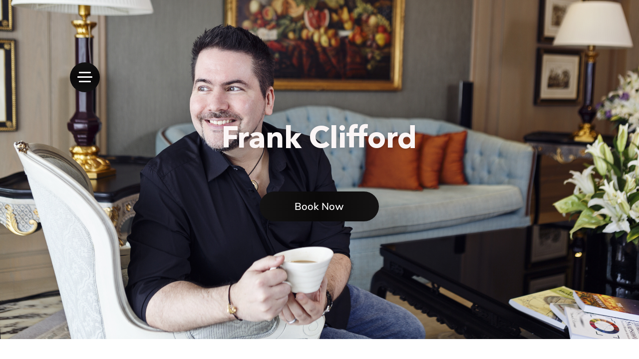

--- FILE ---
content_type: text/html; charset=UTF-8
request_url: https://astrologerfrank.simplybook.me/v2/
body_size: 63736
content:
<!DOCTYPE html>
<!--<html lang="en">-->
<html lang="en">
<head>
    <meta charset="UTF-8">

    
	<meta name="viewport" content="width=device-width, initial-scale=1, minimum-scale=1, maximum-scale=2">

    <title>Frank Clifford | Scheduling and Booking Website</title>
	<meta name="description" content="No consultation times&amp;nbsp;available? Please come back later – we&#039;ll be adding new dates to the schedule soon.Frank offers confidential astrological services for clients needing chart interpretation, forecasting, electional (e.g. choosing the best time for a wedding or the launch of a business/product) and locational astrology (assessing the best places in the world to live or work), as well as one-to-one personal tuition in astrology. Sessions are conducted on Zoom, recorded on MP3 and sent by link to clients. For business events or interviews, please contact Frank directly via his publishing company email: info@flareuk.comBefore you place an order for my services, please read this notice which tells you what astrology can and cannot do. This will help you to understand what my role is and what you&#039;re paying for. Astrology is not a science and cannot provide information that meets scientific standards. While astrology uses rigorous techniques and methods, these are not scientifically recognised under English law (or in many other jurisdictions). Astrology is better understood as a practical divinatory tool with an ancient history: its workings essentially belong to mysticism, to causes and effects we do not rationally comprehend. While astrology is used by millions of people, and by many celebrities and leaders, it cannot offer certainties and guarantees. Instead it provides insights into you and your life which may be understood subjectively: only you can determine whether an astrological session works for you, and this requires your active participation. At no stage should astrology take over your life or responsibility for your decisions. Astrology will supply you with information and it is for you to decide how to use it. Its insights, based on observation and precedent over time, are intended as food for thought, not as a substitute for your own essential critical judgement. This is also true of the forecast: future trends are identified, sometimes within time frames, but in what form these will surface in your life and when precisely remains to be seen.&amp;nbsp;Please note that the fee is payment for the work done in analysing your chart and not for guaranteeing outcomes." />
	<meta property="og:image" content="https://astrologerfrank.simplybook.me/uploads/astrologerfrank/image_files/preview/d1f2cf7ec3532d62febbcb1aed5e083c.jpg" />	<meta property="og:title" content="Frank Clifford | Scheduling and Booking Website" />
	<meta property="og:description" content="No consultation times&amp;nbsp;available? Please come back later – we&#039;ll be adding new dates to the schedule soon.Frank offers confidential astrological services for clients needing chart interpretation, forecasting, electional (e.g. choosing the best time for a wedding or the launch of a business/product) and locational astrology (assessing the best places in the world to live or work), as well as one-to-one personal tuition in astrology. Sessions are conducted on Zoom, recorded on MP3 and sent by link to clients. For business events or interviews, please contact Frank directly via his publishing company email: info@flareuk.comBefore you place an order for my services, please read this notice which tells you what astrology can and cannot do. This will help you to understand what my role is and what you&#039;re paying for. Astrology is not a science and cannot provide information that meets scientific standards. While astrology uses rigorous techniques and methods, these are not scientifically recognised under English law (or in many other jurisdictions). Astrology is better understood as a practical divinatory tool with an ancient history: its workings essentially belong to mysticism, to causes and effects we do not rationally comprehend. While astrology is used by millions of people, and by many celebrities and leaders, it cannot offer certainties and guarantees. Instead it provides insights into you and your life which may be understood subjectively: only you can determine whether an astrological session works for you, and this requires your active participation. At no stage should astrology take over your life or responsibility for your decisions. Astrology will supply you with information and it is for you to decide how to use it. Its insights, based on observation and precedent over time, are intended as food for thought, not as a substitute for your own essential critical judgement. This is also true of the forecast: future trends are identified, sometimes within time frames, but in what form these will surface in your life and when precisely remains to be seen.&amp;nbsp;Please note that the fee is payment for the work done in analysing your chart and not for guaranteeing outcomes." />
	<meta property="og:url" content="https://astrologerfrank.simplybook.me/v2/" />

        
    
    
        
    
	<link rel="sitemap" href="/v2/sitemap" type="application/xml" />

	

	    <link href="/v2/themes/minimal/css/styles.css?r=t9gvwden" rel="stylesheet">
    


	

	<script type="text/javascript" src="/v2/translations.js?r=t9gvwden&v=1"></script>

    
	

	
	<script type="application/ld+json">{"@context":"http:\/\/schema.org","@type":"LocalBusiness","name":"Frank Clifford","description":"<blockquote class=\"blockquote\"><p><b>No consultation times&nbsp;available? Please come back later \u2013 we'll be adding new dates to the schedule soon.<\/b><\/p><p><b>Frank offers confidential astrological services for clients needing chart interpretation, forecasting, electional (e.g. choosing the best time for a wedding or the launch of a business\/product) and locational astrology (assessing the best places in the world to live or work), as well as one-to-one personal tuition in astrology. Sessions are conducted on Zoom, recorded on MP3 and sent by link to clients. For business events or interviews, please contact Frank directly via his publishing company email: info@flareuk.com<\/b><\/p><p><b><br><\/b><\/p><p style=\"font-size: 14px;\">Before you place an order for my services, please read this notice which tells you what astrology can and cannot do. This will help you to understand what my role is and what you're paying for. Astrology is not a science and cannot provide information that meets scientific standards. While astrology uses rigorous techniques and methods, these are not scientifically recognised under English law (or in many other jurisdictions). Astrology is better understood as a practical divinatory tool with an ancient history: its workings essentially belong to mysticism, to causes and effects we do not rationally comprehend. While astrology is used by millions of people, and by many celebrities and leaders, it cannot offer certainties and guarantees. Instead it provides insights into you and your life which may be understood subjectively: only you can determine whether an astrological session works for you, and this requires your active participation. At no stage should astrology take over your life or responsibility for your decisions. Astrology will supply you with information and it is for you to decide how to use it. Its insights, based on observation and precedent over time, are intended as food for thought, not as a substitute for your own essential critical judgement. This is also true of the forecast: future trends are identified, sometimes within time frames, but in what form these will surface in your life and when precisely remains to be seen.&nbsp;Please note that the fee is payment for the work done in analysing your chart and not for guaranteeing outcomes.<\/p><\/blockquote>","email":"info@flareuk.com","telephone":"+44030917877","url":"https:\/\/astrologerfrank.simplybook.me","address":{"@context":"http:\/\/schema.org","@type":"PostalAddress","addressLocality":null,"postalCode":null,"streetAddress":" ","addressRegion":"","addressCountry":"GB"},"areaServed":{"@context":"http:\/\/schema.org","@type":"Place","geo":{"@context":"http:\/\/schema.org","@type":"GeoCoordinates","latitude":null,"longitude":null}},"review":[],"makesOffer":[{"@context":"http:\/\/schema.org","@type":"Offer","availability":"InStoreOnly","itemOffered":{"@context":"http:\/\/schema.org","@type":"Service","name":"Consultation (75 mins)","description":"Frank offers astrological services for clients interested in chart interpretation, forecasting, electional and locational astrology. (If there are no available dates, please check back later.)"},"price":"265.0000","priceCurrency":"GBP","potentialAction":{"@context":"http:\/\/schema.org","@type":"ReserveAction","target":{"@context":"http:\/\/schema.org","@type":"EntryPoint","urlTemplate":"https:\/\/astrologerfrank.simplybook.me\/v2\/#book","url":"https:\/\/astrologerfrank.simplybook.me\/v2\/#book","actionPlatform":["http:\/\/schema.org\/DesktopWebPlatform","http:\/\/schema.org\/MobileWebPlatform"]},"result":{"@type":"Reservation","name":"Book Now"}},"acceptedPaymentMethod":"PayPal"},{"@context":"http:\/\/schema.org","@type":"Offer","availability":"InStoreOnly","itemOffered":{"@context":"http:\/\/schema.org","@type":"Service","name":"One-to-one or small group tuition (75 mins)","description":"Frank offers one-to-one tuition\/coaching in astrology for individuals or small groups. (If there are no available dates, please check back later.)"},"price":"265.0000","priceCurrency":"GBP","potentialAction":{"@context":"http:\/\/schema.org","@type":"ReserveAction","target":{"@context":"http:\/\/schema.org","@type":"EntryPoint","urlTemplate":"https:\/\/astrologerfrank.simplybook.me\/v2\/#book","url":"https:\/\/astrologerfrank.simplybook.me\/v2\/#book","actionPlatform":["http:\/\/schema.org\/DesktopWebPlatform","http:\/\/schema.org\/MobileWebPlatform"]},"result":{"@type":"Reservation","name":"Book Now"}},"acceptedPaymentMethod":"PayPal"}],"employee":[{"@context":"http:\/\/schema.org","@type":"Person","name":"Frank Clifford","description":"Frank offers astrological services for clients interested in chart interpretation, forecasting, electional and locational astrology, as well as personal tuition\/coaching in astrology."}],"currenciesAccepted":"GBP","paymentAccepted":"PayPal","openingHoursSpecification":[{"@context":"http:\/\/schema.org","@type":"OpeningHoursSpecification","dayOfWeek":"Monday"},{"@context":"http:\/\/schema.org","@type":"OpeningHoursSpecification","dayOfWeek":"Tuesday"},{"@context":"http:\/\/schema.org","@type":"OpeningHoursSpecification","dayOfWeek":"Wednesday"},{"@context":"http:\/\/schema.org","@type":"OpeningHoursSpecification","dayOfWeek":"Thursday"},{"@context":"http:\/\/schema.org","@type":"OpeningHoursSpecification","dayOfWeek":"Friday"},{"@context":"http:\/\/schema.org","@type":"OpeningHoursSpecification","dayOfWeek":"Saturday"},{"@context":"http:\/\/schema.org","@type":"OpeningHoursSpecification","dayOfWeek":"Sunday"}],"contactPoint":{"@context":"http:\/\/schema.org","@type":"ContactPoint","telephone":"+44030917877","email":"info@flareuk.com","contactType":"customer service"},"location":{"@context":"http:\/\/schema.org","@type":"PostalAddress","addressLocality":null,"postalCode":null,"streetAddress":" ","addressRegion":"","addressCountry":"GB"}}</script>
	<script type="application/ld+json">{"@context":"http:\/\/schema.org","@type":"ItemList","itemListElement":[{"@context":"http:\/\/schema.org","@type":"ListItem","position":1,"url":"https:\/\/astrologerfrank.simplybook.me\/v2\/#book\/service\/1","itemListElement":{"@context":"http:\/\/schema.org","@type":"Service","name":"Consultation (75 mins)","description":"Frank offers astrological services for clients interested in chart interpretation, forecasting, electional and locational astrology. (If there are no available dates, please check back later.)","url":"https:\/\/astrologerfrank.simplybook.me\/v2\/#book\/service\/1"}},{"@context":"http:\/\/schema.org","@type":"ListItem","position":2,"url":"https:\/\/astrologerfrank.simplybook.me\/v2\/#book\/service\/2","itemListElement":{"@context":"http:\/\/schema.org","@type":"Service","name":"One-to-one or small group tuition (75 mins)","description":"Frank offers one-to-one tuition\/coaching in astrology for individuals or small groups. (If there are no available dates, please check back later.)","url":"https:\/\/astrologerfrank.simplybook.me\/v2\/#book\/service\/2"}}]}</script>

</head>
<body class=" --theme-minimal   " >
    
	
			<img src="https://counter.simplybook.me/matomo.php?idsite=20&amp;rec=1" style="border:0; position: absolute" alt="" />
	
	
    
    
	

<script type="text/html" id="main_layout"><div id="sb-main-container">

    {{#ifConfigParam 'enable_push_notifications' '!=' false}}
        <div id="sb_push_notifications"></div>
    {{/ifConfigParam}}

    <header id="header" class="web">
        <div class="container-fluid column">
            <div class="row">
                <div class="col-xs-4 col-md-9">
                    <button class="nav-trigger toggle-mnu" aria-label="{{_t "menu"}}">
                        <span></span>
                    </button>
                    <div class="nav-wrapper clearfix {{#ifPluginActive 'google_translate'}}{{#ifCond (getConfigParam 'google_translate_mode') '==' 'select'}}translate-enabled{{/ifCond}}{{/ifPluginActive}}">

                        {{#ifPluginActive 'google_translate'}}
                            {{#ifCond (getConfigParam 'google_translate_mode') '==' 'select'}}
                                <div id="sb_google_translate"></div>
                            {{/ifCond}}
                        {{/ifPluginActive}}
                        <div id="sb_menu">
                            {{! MENU }}
                        </div>

                        <div class="items-wrapper">
                            <div id="sb_ada_module" class="ada-compliance__wrapper"></div>
                            <!--<div id="book-btn"
                                 class="nav-item {{#ifCond active_menu_item '==' 'book'}}active{{/ifCond}}">
                                <div class="book-btn-container">
                                    <div class="item-container">
                                        <a class="popup-hide" href="#book"></a>
                                    </div>
                                </div>
                            </div>-->
                            <div id="sb_cart" class="nav-item cart-header-module" aria-label="{{_t "Cart menu"}}"></div>
                            <div id="sb_client_info" class="nav-item" aria-label="{{_t "User menu"}}"></div>
                            <button class="nav-trigger on"><span></span></button>
                        </div>
                    </div>
                    <div id="sb_menu_active">
                        {{! MENU active item }}
                    </div>
                </div>
            </div>
        </div>
    </header>

    <div id="sb_cart_secondary" class="btn--phantom-cart"></div>
    <div id="sb_cart_popup"></div>

    <main id="main">
        <section id="main-buttons"
                 style="background-image: url({{#hasThemeImage 'sb_background_image'}}{{getThemeImage 'sb_background_image' size='background'}}{{else}}{{getDefaultBgImage}}{{/hasThemeImage}});
                 {{#hasThemeImage 'sb_background_image'}}{{getThemeImageBackgroundMode 'sb_background_image'}}{{/hasThemeImage}}">
            {{#ifPluginActive 'google_translate'}}
                {{#ifCond (getConfigParam 'google_translate_mode') '==' 'horizontal'}}
                    <div id="sb_google_translate"></div>
                {{/ifCond}}
            {{/ifPluginActive}}

            {{#ifPluginActive 'google_translate'}}
                {{#ifCond (getConfigParam 'google_translate_mode') '==' 'vertical'}}
                    <div id="sb_google_translate"></div>
                {{/ifCond}}
            {{/ifPluginActive}}
            <div class="container-fluid column">
                <div class="wrapper">
                    <div class="inner">
                        {{#ifCond (getThemeOption 'hide_company_label') '!=' 1}}
                        <div class="company-name {{getThemeImageMode 'sb_logo_image'}} {{#ifCond (textlength (_ (getConfigParam 'company_data') 'name')) '>' 120}}company-name--wide{{/ifCond}}">
                            {{_ (getConfigParam 'company_data') 'name'}}
                        </div>
                        {{/ifCond}}
                        <div class="bar">
                            {{#ifConfigParam 'skip_address' '!=' true}}
                                <div class="btn map btn-with-image custom">
                                    <a href="#show-on-map/yes" title="{{_t 'show_on_map'}}">
                                        {{_t 'show_on_map'}}
                                    </a>
                                </div>
                            {{/ifConfigParam}}

                            {{#ifConfigParam 'promo_add_link_to_webpage' '==' true}}
                                    <a class="btn promo btn-with-image custom" href="{{getConfigParam 'promo_link_webpage_link'}}" target="_blank">
                                        {{getConfigParam 'promo_link_webpage_title'}}
                                    </a>
                            {{/ifConfigParam}}
                                <a class="btn book custom" href="#book" title="{{_t 'book'}}">
                                    {{_t 'book'}}
                                </a>

                            <div id="sb_ai_widget_container"></div>
                        </div>
                    </div>
                </div>
            </div>
        </section>

        <section id="main-content">
            {{> preloaderPart}}
            <div id="sb_content">
                {{! CONTETN }}
            </div>
        </section>
    </main>

    <div id="sb_invoice_notification_container"></div>
    {{> footer }}
</div>

<div id="sb_dialog" class="modal fade" tabindex="-1" role="dialog"></div></script>
<script type="text/html" id="empty_layout"><section id="main-content">
    {{> preloaderPart}}
    <div id="sb_content">
        {{! CONTETN }}
    </div>
</section>

<div id="sb_invoice_notification_container"></div>

<div id="sb_dialog" class="modal fade" tabindex="-1" role="dialog"></div></script>

<script type="text/html" id="menu_list_view">
<ul class="nav clearfix" id="sb_menu_list_items_container">

</ul>
</script>
<script type="text/html" id="menu_list_item_view">
<li class="menu-item clearfix {{#if active_item}} active{{/if}}" >
    <a class="popup-hide" href="{{url}}" {{#ifCond type '==' 'link'}}target="_{{target}}"{{/ifCond}}>{{_t name}}</a>
</li>
</script>
<script type="text/html" id="menu_list_footer_view">
<ul class="nav clearfix" id="sb_menu_list_items_container">

</ul>
</script>
<script type="text/html" id="menu_list_item_footer_view">
<li class="menu-item clearfix {{#if active_item}} active{{/if}}" >
    <a class="popup-hide" href="{{url}}" {{#ifCond type '==' 'link'}}target="_{{target}}"{{/ifCond}}>{{_t name}}</a>
</li>
</script>
<script type="text/html" id="message_view"><div class="alert alert-{{type}} {{#unless message}}hidden{{/unless}}">{{_t message _data=this}}</div></script>
<script type="text/html" id="pager_view"><div class="pagination-wrapper">
    {{#ifCond pages_count '>' 1}}
        {{#if prev_page}}
            <a href="#{{placeholder url page=prev_page}}" class="arrow arrow-prev">
                <i class="fa fa-angle-left"></i>
            </a>
        {{else}}
            <span class="arrow arrow-prev">
                <i class="fa fa-angle-left"></i>
            </span>
        {{/if}}
        {{#for from=1 to=pages_count}}
            <a href="#{{placeholder url page=_currentIndex}}" class="{{#ifCond page '==' _currentIndex}}current{{/ifCond}}">
                {{_currentIndex}}
            </a>
        {{/for}}
        {{#if next_page}}
            <a href="#{{placeholder url page=next_page}}" class="arrow arrow-next">
                <i class="fa fa-angle-right"></i>
            </a>
        {{else}}
            <span class="arrow arrow-next">
                <i class="fa fa-angle-right"></i>
            </span>
        {{/if}}
    {{/ifCond}}

    {{#if show_count}}
        {{_t "Shown items %first% - %last% of %total%" first=first_item last=last_item total=total_items}}
    {{/if}}
</div></script>


<script type="text/html" id="index_page"><section id="content-view">
    <div class="container-fluid column">

        {{#if (getWidgetType) }}
            <div class="row row-mg txt-center">
                <a class="btn book" href="#book">
                    {{_t 'book'}}
                </a>
            </div>
        {{/if}}

        {{#ifCond (getThemeOption 'main_page_mode') '==' 'default'}}
            <div class="row row-eq-height-xs default row-mg">
                <div class="col-sm-7 col-md-7">
                    {{> mainPageWorkingHoursPart}}
                </div>
                <div class="col-sm-5 col-md-5">
                    {{> mainPageContactsPart}}
                </div>
            </div>
            <div class="row">
                <div class="col-sm-12 col-md-12">
                    {{> mainPageAboutUsPart}}
                </div>
            </div>
        {{/ifCond}}


        {{#ifCond (getThemeOption 'main_page_mode') '==' 'description_only'}}
            <div class="row description_only row-mg">
                <div class="col-sm-12">
                    {{> mainPageAboutUsPart}}
                </div>
            </div>
        {{/ifCond}}
        {{#ifCond (getThemeOption 'main_page_mode') '==' 'description_working_hours'}}
            <div class="row row-eq-height-xs description_working_hours row-mg">
                <div class="col-sm-5">
                    {{> mainPageAboutUsPart}}
                </div>
                <div class="col-sm-7">
                    {{> mainPageWorkingHoursPart}}
                </div>
            </div>
        {{/ifCond}}
        {{#ifCond (getThemeOption 'main_page_mode') '==' 'side_bars'}}
            <div class="row row-eq-height-xs side_bars row-mg">
                <div class="col-sm-7">
                    {{> mainPageWorkingHoursPart}}
                    {{> mainPageContactsPart}}
                </div>
                <div class="col-sm-5">
                    {{> mainPageAboutUsPart class="with-sidebar"}}
                </div>
            </div>
        {{/ifCond}}
        {{#ifCond (getThemeOption 'main_page_mode') '==' 'description_contacts'}}
            <div class="row row-eq-height-xs description_contacts row-mg">
                <div class="col-sm-8">
                    {{> mainPageAboutUsPart}}
                </div>
                <div class="col-sm-4">
                    {{> mainPageContactsPart}}
                </div>
            </div>
        {{/ifCond}}
        {{#ifCond (getThemeOption 'main_page_mode') '==' 'working_hours_contacts'}}
            <div class="row row-eq-height-xs working_hours_contacts row-mg">
                <div class="col-sm-7">
                    {{> mainPageWorkingHoursPart}}
                </div>
                <div class="col-sm-5">
                    {{> mainPageContactsPart}}
                </div>
            </div>
        {{/ifCond}}

        {{#ifPluginActive 'membership'}}
            {{#ifConfigParam 'membership_has_active_memberships' '==' true}}
                <div class="row row-mg">
                    <div class="col-sm-12">
                        <div id="sb_membership_module"></div>
                    </div>
                </div>
            {{/ifConfigParam}}
        {{/ifPluginActive}}

        {{#ifPluginActive 'gallery'}}
            <div class="row row-mg">
                <div class="col-sm-12">
                    <div class="section-pd">
                    <div id="sb_gallery"></div>
                    </div>
                </div>
            </div>
        {{/ifPluginActive}}

        {{#ifPluginActive 'social_gallery'}}
            <div class="row row-mg">
                <div class="col-sm-12">
                    <div class="section-pd">
                    <div id="sb_social_gallery"></div>
                    </div>
                </div>
            </div>
        {{/ifPluginActive}}


        <!--
        <div id="reviews-view">
            <div id="sb_reviews_module"></div>
        </div>
        -->

        {{#if (and lat lng)}}
            {{#ifConfigParam 'skip_address' '!=' true}}
                <div class="row row-mg map">
                    <div class="col-sm-12">
                        <div class="title-section">{{_t 'our_location'}}</div>
                        <div id="sb_map">
                            <div id="map-view">
                                <iframe width="100%" height="450" frameborder="0" style="border:0; height: 450px;" title="map view" loading="lazy"
                                        src="{{mapIframe lat=lat lng=lng}}"
                                        allowfullscreen></iframe>
                            </div>
                        </div>
                    </div>
                </div>
            {{/ifConfigParam}}
        {{/if}}

    </div>


    {{#ifPluginActive 'google_reviews'}}
      <div id="sb_google_reviews_module"></div>
    {{/ifPluginActive}}
</section>
</script>
<script type="text/html" id="about_module"><section id="about-us" class="section {{class}}">
    <div class="section-pd">
        <div class="title-main">{{name}}</div>
        <div class="txt">
            {{{description}}}
        </div>
    </div>
</section></script>
<script type="text/html" id="ada_compliant_module">{{#if enabled}}
<div id="ada-compliant">

    {{#if is_widget}}
        <!-- todo: if you need some other html for widgets - you can use this if tag -->
    {{/if}}


    {{#if is_ada_compliant}}
        <a class="ada-compliance__btn btn" href="{{base_theme_url}}">
            {{_t 'Exit accessibility mode'}}
        </a>
    {{else}}
        <a class="ada-compliance__btn btn" href="{{ada_theme_url}}">
            <span class="ada-compliance__btn-icon"><img src="/v2/themes/assets/img/ics/accessibility-eye.svg" alt="Accessibility eye icon"/></span>
            <span class="ada-compliance__btn-txt">{{_t 'Contrast theme'}}</span>
        </a>
    {{/if}}
</div>
{{else}}
<span></span>
{{/if}}</script>
<script type="text/html" id="index_contacts_part"><section id="contacts" class="section">
    <div class="section-pd">
        <div class="title-main">
            {{_t 'Contact_us'}}
        </div>
        <div class="info">
            <ul>
                {{#if phone}}
                    <li>
                        <div class="icon">
                            <i class="fa fa-phone" aria-hidden="true"></i>
                        </div>
                        <div class="links phone">
                            <a class="phone-number" href="tel:{{phone}}">{{phone}}</a>
                        </div>
                    </li>
                {{/if}}

                {{#if whatsapp}}
                    <li>
                        <div class="icon">
                            <i class="fab fa-whatsapp" aria-hidden="true"></i>
                        </div>
                        <div class="links phone whatsapp">
                            <a class="phone-number" href="https://wa.me/{{whatsapp_clean}}" target="_blank">{{whatsapp}}</a>
                        </div>
                    </li>
                {{/if}}
                {{#ifConfigParam 'hide_email' '!=' true}}
                    {{#if email}}
                        <li>
                            <div class="icon">
                                <i class="fa fa-at" aria-hidden="true"></i>
                            </div>
                            <div class="links emails">
                                <a href="mailto:{{email}}">{{email}}</a>
                            </div>
                        </li>
                    {{/if}}
                {{/ifConfigParam}}
                {{#ifCond skip_address '!=' true}}
                    <li>
                        <div class="icon">
                            <i class="fa fa-map-marker" aria-hidden="true"></i>
                        </div>
                        <div class="links">
                            <a href="https://www.google.com/maps/search/?api=1&query={{formatAddress address1=address1 address2=address2 city=city country=country_id zip=zip}}" target="_blank">{{formatAddress address1=address1 address2=address2 city=city country=country_id zip=zip}}</a>
                        </div>
                    </li>
                {{/ifCond}}
                {{#if web}}
                    <li>
                        <div class="icon">
                            <i class="fa fa-globe" aria-hidden="true"></i>
                        </div>
                        <div class="links website">
                            <a href="{{formatUrl web add_scheme=true}}" rel="nofollow">
                                {{formatUrl web delete_scheme=true}}
                            </a>
                        </div>
                    </li>
                {{/if}}
                {{#if social_links}}
                <li class="item_soc-links">
                    <div class="icon">
                        <i class="fa fa-share-alt" aria-hidden="true"></i>
                    </div>
                    <div class="links">
                        <div class="social social--links">
                            <div class="btn-bar__social-links">
                                {{#each social_links}}
                                <a title="{{_t (replace "Go to %s account. Open in new window" '%s' this.type)}}" href="{{urlEncode this.url}}" target="_blank" class="btn btn--action {{getSocialSystemClass this.type}}">
                                        <span class="icon icon--{{this.type}}">
                                            {{#if isFacebook}}
                                            <!-- SVG для Facebook -->
                                            <svg xmlns="http://www.w3.org/2000/svg" width="23" height="22" viewBox="0 0 23 22" fill="none">
                                              <path d="M19.9101 0.29834H3.08995C1.82759 0.29834 0.79837 1.32188 0.79837 2.58992V19.41C0.79837 20.6781 1.82759 21.7016 3.08995 21.7016H9.64627V14.4231H6.63821V11H9.64627V8.38996C9.64627 5.42171 11.4147 3.77836 14.1214 3.77836C15.4179 3.77836 16.7769 4.0115 16.7769 4.0115V6.92858H15.2814C13.8087 6.92858 13.3481 7.84408 13.3481 8.77663V11H16.6404L16.1173 14.4231H13.3594V21.7016H19.9158C21.1838 21.7016 22.2073 20.6724 22.2073 19.41V2.58992C22.2017 1.32188 21.1781 0.29834 19.9101 0.29834Z" fill="#3F5D92"/>
                                            </svg>
                                            {{/if}}
                                            {{#if isTwitter}}
                                                <!-- SVG для Twitter -->
                                            <svg xmlns="http://www.w3.org/2000/svg" viewBox="0 0 512 512" class="x"><!--!Font Awesome Free 6.7.2 by @fontawesome - https://fontawesome.com License - https://fontawesome.com/license/free Copyright 2025 Fonticons, Inc.--><path fill="currentColor" d="M389.2 48h70.6L305.6 224.2 487 464H345L233.7 318.6 106.5 464H35.8L200.7 275.5 26.8 48H172.4L272.9 180.9 389.2 48zM364.4 421.8h39.1L151.1 88h-42L364.4 421.8z"/></svg>
                                            {{/if}}
                                            {{#if isInstagram}}
                                                <!-- SVG для Instagram -->
                                            <svg xmlns="http://www.w3.org/2000/svg" viewBox="0 0 448 512" class="inst"><!--!Font Awesome Free 6.7.2 by @fontawesome - https://fontawesome.com License - https://fontawesome.com/license/free Copyright 2025 Fonticons, Inc.--><path fill="currentColor" d="M224.1 141c-63.6 0-114.9 51.3-114.9 114.9s51.3 114.9 114.9 114.9S339 319.5 339 255.9 287.7 141 224.1 141zm0 189.6c-41.1 0-74.7-33.5-74.7-74.7s33.5-74.7 74.7-74.7 74.7 33.5 74.7 74.7-33.6 74.7-74.7 74.7zm146.4-194.3c0 14.9-12 26.8-26.8 26.8-14.9 0-26.8-12-26.8-26.8s12-26.8 26.8-26.8 26.8 12 26.8 26.8zm76.1 27.2c-1.7-35.9-9.9-67.7-36.2-93.9-26.2-26.2-58-34.4-93.9-36.2-37-2.1-147.9-2.1-184.9 0-35.8 1.7-67.6 9.9-93.9 36.1s-34.4 58-36.2 93.9c-2.1 37-2.1 147.9 0 184.9 1.7 35.9 9.9 67.7 36.2 93.9s58 34.4 93.9 36.2c37 2.1 147.9 2.1 184.9 0 35.9-1.7 67.7-9.9 93.9-36.2 26.2-26.2 34.4-58 36.2-93.9 2.1-37 2.1-147.8 0-184.8zM398.8 388c-7.8 19.6-22.9 34.7-42.6 42.6-29.5 11.7-99.5 9-132.1 9s-102.7 2.6-132.1-9c-19.6-7.8-34.7-22.9-42.6-42.6-11.7-29.5-9-99.5-9-132.1s-2.6-102.7 9-132.1c7.8-19.6 22.9-34.7 42.6-42.6 29.5-11.7 99.5-9 132.1-9s102.7-2.6 132.1 9c19.6 7.8 34.7 22.9 42.6 42.6 11.7 29.5 9 99.5 9 132.1s2.7 102.7-9 132.1z"/></svg>
                                            {{/if}}
                                            {{#if isLinkedIn}}
                                                <!-- SVG для LinkedIn -->
                                            <svg xmlns="http://www.w3.org/2000/svg" viewBox="0 0 448 512" class="ln"><!--!Font Awesome Free 6.7.2 by @fontawesome - https://fontawesome.com License - https://fontawesome.com/license/free Copyright 2025 Fonticons, Inc.--><path fill="currentColor" d="M100.3 448H7.4V148.9h92.9zM53.8 108.1C24.1 108.1 0 83.5 0 53.8a53.8 53.8 0 0 1 107.6 0c0 29.7-24.1 54.3-53.8 54.3zM447.9 448h-92.7V302.4c0-34.7-.7-79.2-48.3-79.2-48.3 0-55.7 37.7-55.7 76.7V448h-92.8V148.9h89.1v40.8h1.3c12.4-23.5 42.7-48.3 87.9-48.3 94 0 111.3 61.9 111.3 142.3V448z"/></svg>
                                            {{/if}}
                                        </span>
                                </a>
                                {{/each}}
                            </div>
                        </div>
                    </div>
                </li>
                {{/if}}
            </ul>
        </div>
    </div>
</section></script>
<script type="text/html" id="index_working_hours_part"><section id="schedule" class="section">
    <div class="section-pd">
        <div class="title-main">
            {{_t 'working_hours'}}
        </div>
        <div class="overview">
            {{#each opening_hours_info}}
                <div>
                    <div class="day">
                        {{day_name_short}}
                    </div>
                    <div class="time {{#ifCond is_day_off '==' 1}}time-off{{/ifCond}}">
                        {{#ifCond is_day_off '==' 1}}
                            <span>{{_t 'day_off'}}</span>
                        {{else}}
                            <span>{{from}}</span>
                           <span>{{to}}</span>
                        {{/ifCond}}
                    </div>
                </div>
            {{/each}}
        </div>
        <div class="overview-mob">
            {{#each opening_hours_info}}
                <div>
                    <div class="day">
                        {{day_name_short}}
                    </div>
                    <div class="time">
                        {{#ifCond is_day_off '==' 1}}
                            {{_t 'day_off'}}
                        {{else}}
                            {{from}} - {{to}}
                        {{/ifCond}}
                    </div>
                </div>
            {{/each}}
        </div>
    </div>
</section></script>
<script type="text/html" id="index_about_us_part"><section id="about-us" class="section {{class}}">
    <div class="section-pd">
        <div class="title-main">{{name}}</div>
        <div class="txt">
            {{{description}}}
        </div>
    </div>
</section></script>



<script type="text/html" id="static_page"><section id="content-view">
    <div class="container-fluid column">
        <div id="custom-page" class="custom-page">
            {{#if show_title}}
                <h2 class="title-main">{{name}}</h2>
            {{/if}}
            <div class="page-content">
                {{{html}}}
            </div>
        </div>
    </div>
</section></script>


<script type="text/html" id="error_page"><section id="content-view">
    <div class="container-fluid column">
        <section class="section section-page-404">
            <div class="section-pd">

               <div class="error-card">

                   <svg src="404.svg" class="sb-inline-svg"/>

                   {{#ifCond type '==' '404'}} <div class="title-main er-404">{{_t "Oops!"}}</div> {{/ifCond}}
                   {{#ifCond type '==' '403'}} <div class="title-main">{{_t "Error 403"}}</div> {{/ifCond}}
                   {{#ifCond type '==' '500'}} <div class="title-main">{{_t "Error 500"}}</div> {{/ifCond}}

                   <div class="error-txt">{{_t (concat 'error_message_' type)}}</div>

                   <div class="redirect-block">
                       <div class="block">
                           <span class="txt">{{_t "Try to"}}</span>
                           <a class="btn reload-page" href="javascript:window.history.back()" role="button" tabindex="0">{{_t "Refresh"}}</a>
                       </div>
                       <div class="block">
                           <span class="txt">{{_t "or go"}}</span>
                           <a href="#" class="btn to-home" role="button" tabindex="0">{{_t "Home"}}</a>
                       </div>
                   </div>

               </div>

            </div>
        </section>
    </div>
</section></script>


<script type="text/html" id="booking_layout"><div id="sb-timeline">

    <nav id="steps-nav">
        <div id="menu-active-bg"></div>
        <div class="container-fluid column">
            <div class="row">
                <div id="sb_booking_info"></div>
            </div>
        </div>
    </nav>

    <div id="steps">
        <div id="time-settings">
            <div class="container-fluid column">
                <div class="row">
                    <div id="sb_booking_company_time"></div>
                </div>
            </div>
        </div>

        <div id="sb_booking_header"></div>

        <div id="steps-content" class=" {{#ifConfigParam 'sheduler_channel' '==' 4}}--on-gm{{/ifConfigParam}}">
            <div class="container-fluid column">
                <div class="row">
                    <div id="sb_back_button"></div>

                    {{#ifConfigParam 'sheduler_channel' '==' 4}}
                    {{setVariable 'company' (getConfigParam 'company_data')}}
                    <div class="company-location">
                        <div class="company-location--row">
                            <p class="company-name">{{_ (getConfigParam 'company_data') 'name'}}</p>
                            <p class="company-location--caption">{{_t "Company main address"}}</p>
                            <a class="link" href="https://www.google.com/maps/search/?api=1&query={{formatAddress address1=company.address1 address2=company.address2 city=company.city country=company.country_id zip=company.zip}}" target="_blank">
                                <!--<svg class="company-location--icon" xmlns="http://www.w3.org/2000/svg" viewBox="0 0 384 512"><path fill="currentColor" d="M336 192c0-79.5-64.5-144-144-144S48 112.5 48 192c0 16.3 7.7 42 24.7 75.4c16.4 32.2 38.8 66.4 62.1 98.3c20.3 27.9 40.7 53.3 57.2 73.1c16.5-19.8 36.9-45.2 57.2-73.1c23.2-31.9 45.6-66.2 62.1-98.3C328.3 234 336 208.3 336 192zm48 0c0 83.1-105.6 219-160.2 283.6C204.8 498.1 192 512 192 512s-12.8-13.9-31.8-36.4C105.6 411 0 275.1 0 192C0 86 86 0 192 0S384 86 384 192zm-160 0a32 32 0 1 0 -64 0 32 32 0 1 0 64 0zm-112 0a80 80 0 1 1 160 0 80 80 0 1 1 -160 0z"/></svg>-->
                                {{formatAddress address1=company.address1 address2=company.address2 city=company.city country=company.country_id zip=company.zip}}
                            </a>
                        </div>
                    </div>
                    {{/ifConfigParam}}

                    <div id="sb_booking_content"></div>
                </div>
            </div>
        </div>
    </div>

</div>
</script>
<script type="text/html" id="booking_info"><div class="booking-info">
    <ul class="clearfix">
    {{#forEach steps as 'step'}}
        {{#ifCond 'location' '==' step}}
            <li class="step_info_item {{#if location_id}}filled{{/if}} {{#ifCond step '==' currentStep}}active{{/ifCond}} {{#ifCond step 'in' passedSteps}}passed{{/ifCond}}">
            <a href="#{{bookingStepUrl location=false category=false service=false addons=false provider=false date=false time=false}}">
                <div class="content">
                    <div class="title-small">
                        {{_t "location_name"}}
                    </div>
                    <div class="title-sub">
                        {{#if location}}
                            {{location.title}}
                        {{/if}}
                    </div>
                </div>
            </a>
        </li>
        {{/ifCond}}

        {{#ifCond 'category' '==' step}}
        <li class="step_info_item {{#if category_id}}filled{{/if}} {{#ifCond step '==' currentStep}}active{{/ifCond}} {{#ifCond step 'in' passedSteps}}passed{{/ifCond}}">
            <a href="#{{bookingStepUrl category=false service=false addons=false provider=false date=false time=false}}">
                <div class="content">
                    <div class="title-small">
                        {{_t "category_name"}}
                    </div>
                    <div class="title-sub">
                        {{#if category}}
                            {{category.name}}
                        {{/if}}
                    </div>
                </div>
            </a>
        </li>
        {{/ifCond}}

        {{#ifCond 'service' '==' step}}
        <li class="step_info_item {{#if service_id}}filled{{/if}} {{#ifCond step '==' currentStep}}active{{/ifCond}} {{#ifCond step 'in' passedSteps}}passed{{/ifCond}}">
            <a href="#{{bookingStepUrl service=false addons=false provider=false date=false time=false}}">
                <div class="content">
                    <div class="title-small">
                        {{_t "service_name"}}
                    </div>
                    <div class="title-sub">
                        {{#if service}}
                            {{service.name}}
                        {{/if}}
                    </div>
                </div>
            </a>
        </li>
        {{/ifCond}}
        
        {{#ifCond 'paid_attributes' '==' step}} 
        <li class="step_info_item {{#if addons}}filled{{/if}} {{#ifCond step '==' currentStep}}active{{/ifCond}} {{#ifCond step 'in' passedSteps}}passed{{/ifCond}}">
            <a href="#{{bookingStepUrl addons=false provider=false date=false time=false}}">
                <div class="content">
                    <div class="title-small">
                        {{_t "paid_attributes"}}
                    </div>
                    <div class="title-sub">
                        {{paid_attribute_names}}
                    </div>
                </div>
            </a>
        </li>
        {{/ifCond}}

        {{#ifCond 'provider' '==' step}}
        <li class="step_info_item {{#if provider_id}}filled{{/if}} {{#ifCond step '==' currentStep}}active{{/ifCond}} {{#ifCond step 'in' passedSteps}}passed{{/ifCond}}">
            <a href="#{{#ifIndex steps 'provider' '>' 'datetime'}}{{bookingStepUrl provider=false}}{{else}}{{bookingStepUrl provider=false date=false time=false}}{{/ifIndex}}">
                <div class="content">
                    <div class="title-small">
                        {{_t "provider_step_name"}}
                    </div>
                    <div class="title-sub">
                        {{#if provider}}
                            {{provider.name}}
                        {{/if}}
                    </div>
                </div>
            </a>
        </li>
        {{/ifCond}}

        {{#ifCond 'datetime' '==' step}}
        <li class="step_info_item {{#if start_time}}filled{{/if}} {{#ifCond step '==' currentStep}}active{{/ifCond}} {{#ifCond step 'in' passedSteps}}passed{{/ifCond}}">
            <a href="#{{#ifIndex steps 'provider' '>' 'datetime'}}{{bookingStepUrl date=false time=false service=false provider=false}}{{else}}{{bookingStepUrl date=false time=false}}{{/ifIndex}}">
                <div class="content">
                    <div class="title-small">
                        {{_t "time"}}
                    </div>
                    <div class="title-sub">
                        {{#if start_date}}
                            {{formatDateTime start_datetime 'date' time_diff}}
                        {{/if}}
                        {{#if start_time}}
                            {{formatDateTime start_datetime 'time' time_diff}}
                        {{/if}}
                    </div>
                </div>
            </a>
        </li>
        {{/ifCond}}

        {{#ifCond 'details' '==' step}}
        <li class="step_info_item {{#ifCond step '==' currentStep}}active{{/ifCond}} {{#ifCond step 'in' passedSteps}}passed{{/ifCond}}">
            <a href="#{{bookingStepUrl}}">
                <div class="content">
                    <div class="title-small">
                        {{_t "details"}}
                    </div>
                </div>
            </a>
        </li>
        {{/ifCond}}
    {{/forEach}}
    </ul>
</div>
</script>
<script type="text/html" id="back_button_view"><a href="#{{url}}" class="{{#unless show_button}}hidden{{/unless}}">
    <span class="fa fa-angle-left"></span>
    <span>{{_t "back"}}</span>
</a>
</script>
<script type="text/html" id="company_time_view"><div class="col-xs-12" translate="no">
    <div class="time">
        <div><b>{{_t "current_company_time"}}</b>: {{formatDateTime current_company_time 'time' 0}} {{_t company_time_zone}}</div>
        {{#if show_client_time}}
        <div><b>{{_t "current_client_time"}}</b>: {{formatDateTime current_client_time 'time' 0}} {{_t client_time_zone}}</div>
        {{/if}}
    </div>

    {{#if show_client_time}}
    <div class="btn custom btn-with-icon" id="sb_change_timezone" role="button" tabindex="0">
    </div>
    {{/if}}
</div>
</script>
<script type="text/html" id="timezone_select_dialog_view"><div class="modal-dialog timezone-modal" role="document">
    <div class="modal-content">
        <div class="modal-header">
            <button type="button" class="close" data-dismiss="modal" aria-label="{{_t 'close'}}"><span aria-hidden="true">&times;</span></button>
            <h4 class="modal-title">{{_t 'select_timezone'}}</h4>
        </div>
        <div class="modal-body">
            <div class="tab-pd">
                <div class="cap">
                    {{_t 'please_select_your_timezone'}}:
                </div>
                <div class="custom-form">
                    <select id="sb_timezone_select" class="form-control">
                        {{#each options}}
                            <option value="{{id}}" {{#ifCond id '==' ../id}}selected="selected"{{/ifCond}}>
                                {{_t name}} ({{formatDateTime current_date_time 'time' 0}}{{#dayDifference ../current_time time_diff}}, {{_t date}}{{/dayDifference}})
                            </option>
                        {{/each}}
                    </select>
                </div>
                {{!--
                <div class="client-time-select">
                <span class="your-time">Your time is:</span>
                <select id="hours">
                <option value="0">
                16
                </option>
                </select>
                <b>:</b>
                <select id="minutes">
                <option value="0">
                00
                </option>
                </select>
                <span class="your-zone">GMT+3</span>
                </div>
                <div class="performer-time">
                When our time is: <b>{{formatDateTime current_date_time 'time' 0}}</b>
                </div>
                <div class="day-time-savings">
                With day savings time: <input type="checkbox" value="0" checked>
                </div>
                --}}
            </div>
        </div>
        <div class="modal-footer">
            <div class="tab-pd">
                <button type="button" class="btn" id="sb_set_button"
                        data-dismiss="modal">{{_t 'sb_set_my_timezone'}}</button>
                <button type="button" class="btn" id="sb_cancel_button"
                        data-dismiss="modal">{{_t 'sb_cancel_timezone'}}</button>
            </div>
        </div>
    </div>
</div>
</script>


<script type="text/html" id="client_info_view"><section id="content-view">
    <div class="container-fluid column">
        <div class="wrap-client-info-view">

            <a class="back-button" href="{{back_button_link}}"><i class="fal ico fa-chevron-left"></i>{{_t back_button_label}}</a>

            <section class="section">
                <div class="client-info-view">

                    <div class="titles-block">
                        <div class="title-main">
                            {{_t form_title}}
                        </div>
                        <div class="sub-title">{{_t form_sub_title}}</div>
                    </div>

                    {{#if errors.global_error}}
                    <div role="alert" class="alert alert-danger alert-dismissible">
                        <button aria-label="Close" data-dismiss="alert" class="close" type="button">
                            <span aria-hidden="true">×</span>
                        </button>
                        <div>{{_t errors.global_error}}</div>
                    </div>
                    {{/if}}

                    <div class="client-info-view-form-wrap">
                        <div class="custom-form">
                            <div class="form-horizontal">
                                <div id="sb_client_info_container">
                                    <div class="form-group{{#if errors.name}} has-error{{/if}} form-client-name">
                                        <label class="control-label col-sm-4 required" for="sb_client_name">
                                            {{_t 'name'}}:
                                        </label>
                                        <div class="col-sm-8">
                                            <input type="text" class="form-control" name="name" id="sb_client_name" placeholder="{{_t 'enter_name'}}" value="{{ name }}">
                                            {{#if errors.name}}<span class="help-block">{{_t errors.name}}</span>{{/if}}
                                        </div>
                                    </div>
                                    <div class="form-group{{#if errors.email}} has-error{{/if}} form-client-email">
                                        <label class="control-label col-sm-4 {{#ifConfigParam 'client_email_required' '==' true}}required{{/ifConfigParam}}" for="sb_client_email">
                                            {{_t 'email'}}:
                                        </label>
                                        <div class="col-sm-8">
                                            <input type="email" class="form-control" name="email" id="sb_client_email" placeholder="{{_t 'enter_email'}}" value="{{ email }}">
                                            {{#if errors.email}}<span class="help-block">{{_t errors.email}}</span>{{/if}}
                                        </div>
                                    </div>
                                    <div class="form-group{{#if errors.phone}} has-error{{/if}} form-client-phone">
                                        <label class="control-label col-sm-4 {{#ifConfigParam 'client_phone_required' '==' true}}required{{/ifConfigParam}}" for="sb_client_phone">
                                            {{_t 'phone'}}:
                                        </label>
                                        <div class="col-sm-8">
                                            <div class="input-group">
                                                {{#if country_prefix_is_fixed}}
                                                <span class="input-group-addon">{{country_prefix}}</span>
                                                {{/if}}
                                                <input type="tel" class="form-control {{#if country_prefix_is_fixed}}has-country-prefix{{/if}}" name="phone" id="sb_client_phone" placeholder="{{_t 'enter_phone'}}" value="{{ phone }}">
                                            </div>
                                            {{#if errors.phone}}<span class="help-block">{{_t errors.phone}}</span>{{/if}}
                                        </div>
                                    </div>
                                </div>
                            </div>
                        </div>
                        <div class="row">
                            <div class="col-sm-8 col-sm-offset-4 terms-block" id="sb_terms_container"></div>
                        </div>
                        <div class="row">
                            <div class="col-sm-8 col-sm-offset-4">
                                <div class="btn-bar">
                                    <div id="sb_submit" class="btn btn-success" role="button" tabindex="0">
                                        {{_t submit_button_label}}
                                    </div>
                                </div>
                            </div>
                        </div>
                        <div class="row">
                            <div class="col-sm-8 col-sm-offset-4">
                                <div class="client-login-bar">
                                    <div class="social">
                                        <div class="txt">{{_t 'or sign up via'}}</div>
                                        <div class="buttons brand v4">
                                            <div class="btn-bar__social-links">
                                                <a href="{{baseUrl}}/client/openid/provider/google/" target="_blank" role="button"
                                                   class="btn btn--action gl sb-targetblank"
                                                   title="{{_t 'Login via Google account icon. Open in new window'}}">
                                                    <span class="icon icon--google">
                                                        <svg xmlns="http://www.w3.org/2000/svg" width="23" height="22" viewBox="0 0 23 22" fill="none">
                                                          <path d="M1.89581 6.05854C2.20856 5.4103 2.58954 4.80755 3.03308 4.25029C4.71054 2.13498 6.85428 0.770264 9.5041 0.218692C10.2319 0.0708474 10.9712 0.00261168 11.7161 -0.00307464C14.5479 -0.0144473 16.993 0.952226 19.0799 2.84577L15.9183 6.00736C15.7477 5.87089 15.5771 5.71736 15.3951 5.5752C14.4967 4.89284 13.4788 4.50617 12.3529 4.40382C9.08331 4.11382 6.50173 6.20069 5.5976 8.85052C5.59192 8.86757 5.58054 8.88463 5.57486 8.90169C5.5578 8.89032 5.54074 8.88463 5.52937 8.87326C4.77309 8.28757 4.02249 7.70757 3.26621 7.12188C2.80562 6.76932 2.35072 6.41677 1.89581 6.05854Z" fill="#E64132"/>
                                                          <path d="M5.58053 13.0925C5.95583 14.1559 6.53015 15.0884 7.35466 15.8561C8.42369 16.8512 9.67468 17.4426 11.1304 17.5677C12.569 17.6928 13.9394 17.4539 15.2018 16.7147C15.2814 16.6692 15.361 16.6124 15.4406 16.5612C15.4633 16.5782 15.4918 16.5896 15.5088 16.6067C16.2253 17.1639 16.9418 17.7212 17.6583 18.2728C18.1075 18.6196 18.5567 18.9665 19.0059 19.3077C18.5908 19.6375 18.1985 19.9957 17.7606 20.2857C16.4812 21.1387 15.0653 21.6391 13.5471 21.8551C11.5682 22.1395 9.62919 21.9802 7.75839 21.2467C5.16543 20.2459 3.23777 18.4832 1.93561 16.0267C1.91855 15.9982 1.91286 15.9641 1.90149 15.9357L3.18091 14.9463C3.97699 14.3321 4.77876 13.7123 5.58053 13.0925Z" fill="#32A653"/>
                                                          <path d="M19.0059 19.3134C18.5567 18.9666 18.1075 18.6254 17.6583 18.2785C16.9418 17.7213 16.2253 17.164 15.5088 16.6124C15.4861 16.5954 15.4634 16.584 15.4406 16.5669C16.6234 15.7652 17.3512 14.6677 17.6355 13.2575H11.7274V9.00415H22.0993C22.1391 9.30553 22.1903 9.6069 22.2187 9.91396C22.304 10.7044 22.3097 11.4891 22.2471 12.2795C22.031 14.9634 21.0871 17.3232 19.131 19.2225C19.0855 19.2509 19.0457 19.2793 19.0059 19.3134Z" fill="#3F81F0"/>
                                                          <path d="M5.58055 13.0926C4.77878 13.7124 3.9827 14.3322 3.18093 14.9464L1.90151 15.9358C1.6968 15.4467 1.45798 14.9634 1.28739 14.463C0.82111 13.104 0.650521 11.7052 0.747188 10.2722C0.843855 8.82788 1.21347 7.45179 1.85033 6.14963L1.90151 6.06433C2.35641 6.41688 2.81132 6.77512 3.26623 7.12767C4.0225 7.71336 4.7731 8.29905 5.52938 8.87906C5.54644 8.89043 5.5635 8.89612 5.57487 8.90749C5.4782 9.35671 5.3531 9.80592 5.28487 10.2608C5.1484 11.1877 5.26781 12.0975 5.54644 12.9903C5.55781 13.0187 5.56918 13.0585 5.58055 13.0926Z" fill="#F8BA03"/>
                                                        </svg>
                                                    </span>
                                                    <span class="btn--txt">{{_t 'Google'}}</span>
                                                </a>
                                                <a href="{{baseUrl}}/client/openid/provider/facebook/" target="_blank" role="button"
                                                   class="btn btn--action fb sb-targetblank"
                                                   title="{{_t 'Login via Facebook account icon. Open in new window'}}">
                                                    <span class="icon icon--facebook">
                                                        <svg xmlns="http://www.w3.org/2000/svg" width="23" height="22" viewBox="0 0 23 22" fill="none">
                                                          <path d="M19.9101 0.29834H3.08995C1.82759 0.29834 0.79837 1.32188 0.79837 2.58992V19.41C0.79837 20.6781 1.82759 21.7016 3.08995 21.7016H9.64627V14.4231H6.63821V11H9.64627V8.38996C9.64627 5.42171 11.4147 3.77836 14.1214 3.77836C15.4179 3.77836 16.7769 4.0115 16.7769 4.0115V6.92858H15.2814C13.8087 6.92858 13.3481 7.84408 13.3481 8.77663V11H16.6404L16.1173 14.4231H13.3594V21.7016H19.9158C21.1838 21.7016 22.2073 20.6724 22.2073 19.41V2.58992C22.2017 1.32188 21.1781 0.29834 19.9101 0.29834Z" fill="#3F5D92"/>
                                                        </svg>
                                                    </span>
                                                    <span class="btn--txt">{{_t 'Facebook'}}</span>
                                                </a>
                                                {{#ifPluginActive 'line_liff'}}
                                                <a href="#line/sign-in"
                                                   class="popup-hide btn btn--action ll"
                                                   title="{{_t 'Login via Line account.'}}">
                                                    <span class="icon icon--line">
                                                        <svg xmlns="http://www.w3.org/2000/svg" width="24" height="24" viewBox="0 0 24 24" fill="none">
                                                            <g clip-path="url(#clip0_19_25)">
                                                                <path d="M24 10.3069C24 4.93687 18.6169 0.568115 12 0.568115C5.38312 0.568115 0 4.93724 0 10.3069C0 15.1207 4.269 19.1524 10.0357 19.9144C10.4265 19.9987 10.9583 20.1724 11.0933 20.5061C11.214 20.8099 11.172 21.2846 11.1319 21.5914L10.9605 22.6189C10.908 22.9226 10.7194 23.8054 12 23.2657C13.2806 22.7261 18.9105 19.1962 21.4286 16.2982H21.4282C23.1675 14.3917 24 12.456 24 10.3069Z" fill="#00B900"/>
                                                                <path d="M9.56174 7.71305H8.71986C8.59086 7.71305 8.48624 7.81805 8.48624 7.94667V13.1753C8.48624 13.2059 8.49229 13.2363 8.50404 13.2645C8.5158 13.2928 8.53302 13.3185 8.55473 13.3401C8.57644 13.3617 8.6022 13.3788 8.63054 13.3904C8.65888 13.402 8.68924 13.4079 8.71986 13.4078H9.56174C9.59236 13.4079 9.62272 13.402 9.65106 13.3904C9.67939 13.3788 9.70516 13.3617 9.72687 13.3401C9.74858 13.3185 9.7658 13.2928 9.77756 13.2645C9.78931 13.2363 9.79536 13.2059 9.79536 13.1753V7.95005C9.79536 7.82142 9.69036 7.71642 9.56174 7.71642M15.3555 7.71267H14.514C14.3846 7.71267 14.28 7.81767 14.28 7.9463V11.0528L11.88 7.81655C11.8747 7.8083 11.8687 7.80042 11.862 7.79292L11.8605 7.79142C11.8561 7.78636 11.8513 7.7816 11.8462 7.77717L11.8297 7.76217C11.8275 7.76067 11.826 7.75917 11.8237 7.75767L11.8117 7.74942L11.8042 7.74492L11.7919 7.73742C11.7896 7.73667 11.7866 7.73517 11.7844 7.73367C11.7799 7.73142 11.7757 7.72917 11.7709 7.72767C11.766 7.72617 11.7656 7.72542 11.7634 7.72542C11.7589 7.72317 11.754 7.72242 11.7495 7.72092L11.7412 7.71867C11.7367 7.71792 11.7326 7.71642 11.7281 7.71567L11.7184 7.71417C11.7154 7.71342 11.7101 7.71267 11.706 7.71267L11.694 7.71192C11.691 7.71192 11.6887 7.71155 11.6857 7.71155H10.8442C10.7152 7.71155 10.6106 7.81655 10.6106 7.94517V13.1738C10.6106 13.2044 10.6167 13.2348 10.6284 13.263C10.6402 13.2913 10.6574 13.317 10.6791 13.3386C10.7008 13.3602 10.7266 13.3773 10.7549 13.3889C10.7833 13.4005 10.8136 13.4064 10.8442 13.4063H11.6857C11.8147 13.4063 11.9197 13.302 11.9197 13.1738V10.0688L14.3186 13.3088C14.3348 13.3314 14.3549 13.3509 14.3779 13.3665C14.3846 13.3718 14.3899 13.3748 14.3947 13.3778C14.397 13.3793 14.3992 13.3808 14.4015 13.3815C14.4037 13.3823 14.409 13.3853 14.4127 13.3868C14.4165 13.3883 14.4202 13.3898 14.424 13.392L14.4465 13.4003C14.467 13.4059 14.4882 13.4087 14.5095 13.4085H15.351C15.3816 13.4087 15.412 13.4028 15.4403 13.3912C15.4686 13.3796 15.4944 13.3625 15.5161 13.3408C15.5378 13.3192 15.5551 13.2936 15.5668 13.2653C15.5786 13.237 15.5846 13.2067 15.5846 13.176V7.95005C15.5846 7.82142 15.4796 7.71642 15.351 7.71642" fill="white"/>
                                                                <path d="M7.53262 12.0991H5.24512V7.95006C5.24512 7.82106 5.14012 7.71643 5.0115 7.71643H4.17C4.041 7.71643 3.93637 7.82143 3.93637 7.95006V13.1783C3.93634 13.2386 3.95974 13.2966 4.00162 13.3399C4.00612 13.3444 4.00687 13.3459 4.00762 13.3467C4.05 13.3868 4.10662 13.4119 4.16887 13.4119H7.53187C7.66087 13.4119 7.7655 13.3069 7.7655 13.1783V12.3364C7.7655 12.2074 7.66125 12.1028 7.53187 12.1028M20.0036 9.02256C20.1326 9.02256 20.2372 8.91756 20.2372 8.78893V7.95006C20.2372 7.82106 20.133 7.71643 20.0036 7.71643H16.6406C16.5776 7.71643 16.5206 7.74156 16.4786 7.78243C16.4741 7.78618 16.4726 7.78768 16.4719 7.78918C16.4317 7.82668 16.407 7.88743 16.407 7.95043V13.1791C16.407 13.2394 16.4304 13.2973 16.4722 13.3407L16.4782 13.3467C16.5216 13.3886 16.5796 13.412 16.6399 13.4119H20.0029C20.1319 13.4119 20.2365 13.3069 20.2365 13.1783V12.3361C20.2365 12.2071 20.1322 12.1024 20.0029 12.1024H17.7161V11.2186H20.0029C20.0336 11.2187 20.064 11.2128 20.0925 11.2011C20.1209 11.1894 20.1467 11.1722 20.1684 11.1505C20.1901 11.1287 20.2073 11.1029 20.219 11.0745C20.2307 11.0461 20.2366 11.0157 20.2365 10.9849V10.1401C20.2365 10.0111 20.1322 9.90606 20.0029 9.90606H17.7161V9.02256H20.0029H20.0036Z" fill="white"/>
                                                            </g>
                                                            <defs>
                                                                <clipPath id="clip0_19_25">
                                                                    <rect width="24" height="24" fill="white"/>
                                                                </clipPath>
                                                            </defs>
                                                        </svg>
                                                    </span>
                                                    <span class="btn--txt">{{_t 'Line'}}</span>
                                                </a>
                                                {{/ifPluginActive}}
                                            </div>
                                        </div>
                                    </div>
                                </div>
                            </div>
                        </div>

                    </div>



                </div>
                <div class="clearfix">&nbsp;</div>
            </section>
        </div>
    </div>
</section></script>


<script type="text/html" id="service_step"><div class="service-step step-content {{#if (cond (getThemeOption 'display_item_mode') '==' 'list')}}content-mode-list{{/if}}" id="sb_service_step_container">

</div></script>
<script type="text/html" id="service_item">{{!-- almost same as in /themes/default/templates/controller/booking/datetime/classes/time_classes_modal_service_item_view.tpl--}}
<div class="service-item item">
    <div class="tab tab-col tab-with-popup">
        <div class="excerpt-info">
            {{#ifCond (getThemeOption 'hide_img_mode') '!=' 1}}
            <div class="preloader {{#if picture}}{{#ifSvg picture_path}} __custom-svg-icon {{else}} __custom-image {{/ifSvg}}{{else}} __default-svg-icon {{/if}}">
                <a href="#{{bookingStepUrl service=id}}">
                    {{#if picture}}
                        {{#ifSvg picture_path}}
                            <div class="default img">
                                <svg src="{{picture_path}}" class="sb-inline-svg" data-exact="true"/>
                            </div>
                        {{else}}
                            <div class="user img">
                                <img src="{{picture_path}}" alt="{{_t "image_for_service_%service_name%" service_name=name}}" class="user-img">
                            </div>
                        {{/ifSvg}}
                    {{else}}
                    <div class="default img">
                        {{#if class_id}}
                            <svg src="class.svg" class="sb-inline-svg" />
                        {{else}}
                            <svg src="service.svg" class="sb-inline-svg" data-category="true"/>
                        {{/if}}
                    </div>
                    {{/if}}
                </a>
                {{#if (or in_membership is_recurring)}}
                    <div class="recurring-block">
                        {{> serviceBar}}
                    </div>
                {{/if}}
            </div>
            {{/ifCond}}
            <div class="tab-pd">
                <div class="content">
                    <div class="cap short">{{name}}</div>
                    <div class="txt short">
                        {{#ifCond description.length ">=" 1}}
                            <span class="read-more" data-toggle="modal" data-target="#service{{id}}" role="button" tabindex="0">
                                {{_t "read-more"}}
                            </span>
                        {{/ifCond}}
                    </div>

                    {{#ifCond (getThemeOption 'hide_img_mode') '==' 1}}
                    {{#if (or in_membership is_recurring)}}
                        <div class="recurring-block">
                            {{> serviceBar}}
                        </div>
                    {{/if}}
                    {{/ifCond}}

                    <div class="bar-service {{#if is_recurring}}service-recurring{{/if}} {{#if (and (ifPluginActive 'deposit_paid_events') (cond deposit_is_enabled '==' '1') (cond deposit '>' 0))}} deposit_paid_events {{/if}} ">
                        {{#if bonus}}
                        <div class="item__bonus service-bonus"><span class="service-bonus--val">+{{bonus}}</span> <span class="service-bonus--txt">{{_t "rewards points"}}</span></div>
                        {{/if}}

                        {{#ifCond price '>' 0}}
                        <div class="badge price right">
                            {{{formatPrice currency=currency price=price}}}
                            {{#if is_recurring}}
                            <span class="text">
                                {{#ifCond recurring_settings.price_per_session '==' 1}}
                                    / {{_t "per_session"}}
                                {{else}}
                                    / {{_t "per_pack"}}
                                {{/ifCond}}
                            </span>
                            {{/if}}
                        </div>
                        {{/ifCond}}

                        {{!-- Show deposit only if the plugin is active AND deposit is enabled for the service AND deposit > 0 --}}
                        {{#if (and (ifPluginActive 'deposit_paid_events') (cond deposit_is_enabled '==' '1') (cond deposit '>' 0))}}
                        <div class="badge badge-deposit price-deposit right">{{{formatPrice currency=currency price=deposit}}}
                            <span class="text">{{_t 'deposit_price'}}
                                {{#if is_recurring}}
                                    {{#ifCond recurring_settings.price_per_session '==' 1}}
                                        / {{_t "per_session"}}
                                    {{else}}
                                        / {{_t "per_pack"}}
                                    {{/ifCond}}
                                {{/if}}
                            </span>
                        </div>
                        {{/if}}

                        {{#ifCond hide_duration '==' false}}
                        <div class="time">
                            <span>{{formatDuration duration}} </span>
                            {{#if is_recurring}}<span class="divider">/</span>
                            <span class="text">{{recurring_settings.repeat_count}} {{_t 'recurring_sessions'}}</span>
                            {{/if}}
                        </div>
                        {{/ifCond}}
                    </div>
                </div>
                <div class="btn-bar">
                    <div class="sb_group_booking_count"></div>
                    <div class="btn select custom">
                        <a href="#{{bookingStepUrl service=id}}">{{_t "select"}}</a>
                    </div>
                </div>
            </div>
        </div>
        <div class="modal fade" id="service{{id}}" tabindex="-1" role="dialog">
            <div class="modal-dialog" role="document">
                <div class="full-info">
                    <div class="close-full-info" data-dismiss="modal" role="button" tabindex="0">
                        <i  aria-label="{{_t "close"}}" title="{{_t "close"}}"  class="fa fa-times"></i>
                    </div>
                    {{#ifCond (getThemeOption 'hide_img_mode') '!=' 1}}
                    <div class="preloader img-full">
                        {{#if picture}}
                            {{#ifSvg picture_path}}
                                {{!-- do not display icon in popup --}}
                                {{!-- <svg src="{{picture_path}}" class="sb-inline-svg" data-exact="true"/> --}}
                            {{else}}
                                <img src="{{picture_path}}" alt="{{_t "image_for_service_%service_name%" service_name=name}}" class="user-img">
                            {{/ifSvg}}
                        {{/if}}
                    </div>
                    {{else}}
                    <div class="no-img-block"></div>
                    {{/ifCond}}
                    <div class="tab-pd">
                        <div class="cap full">{{name}}</div>
                        <div class="txt full">{{{description}}}</div>
                    </div>
                </div>
            </div>
        </div>
    </div>
</div></script>
<script type="text/html" id="service_item_list">{{!-- almost same as in /themes/default/templates/controller/booking/datetime/classes/time_classes_modal_service_item_view.tpl--}}
<div class="service-item item panel -v4">

    <div class="mobile-title">
        {{#ifCond (lengthWithoutTags description) ">=" 2}}
        <h4 class="title">
            <a role="button" data-toggle="collapse" data-parent="#sb_service_step_container" href="#service{{id}}" aria-expanded="true" aria-controls="service{{id}}">
                {{name}}
            </a>
        </h4>
        {{else}}
        <h4 class="title">{{name}}</h4>
        {{/ifCond}}
    </div>

    {{#ifCond (getThemeOption 'hide_img_mode') '!=' 1}}
    <div class="preloader">
        <a href="#{{bookingStepUrl service=id}}">
            {{#if picture}}
                {{#ifSvg picture_path}}
                    <div class="default img">
                        <svg src="{{picture_path}}" class="sb-inline-svg" data-exact="true"/>
                    </div>
                {{else}}
                    <div class="user img">
                        <img src="{{picture_path}}" alt="{{_t "image_for_service_%service_name%" service_name=name}}" class="user-img">
                    </div>
                {{/ifSvg}}
            {{else}}
                <div class="default img">
                    {{#if class_id}}
                        <svg src="class.svg" class="sb-inline-svg" />
                    {{else}}
                        <svg src="service.svg" class="sb-inline-svg"  data-category="true"/>
                    {{/if}}
                </div>
            {{/if}}
        </a>
    </div>
    {{/ifCond}}

    <div class="one-line {{#ifCond (getThemeOption 'hide_img_mode') '==' 1}}no-image{{/ifCond}}">
        <div class="content">
            {{#ifCond (lengthWithoutTags description) ">=" 2}}
            <h4 class="cap title">
                <a role="button" data-toggle="collapse" data-parent="#sb_service_step_container" href="#service{{id}}" aria-expanded="true" aria-controls="service{{id}}">
                    {{name}}
                </a>
            </h4>
            {{else}}
            <h4 class="title">{{name}}</h4>
            {{/ifCond}}

            <div class="info-bar bar-service {{#if is_recurring}}service-recurring{{/if}} {{#if (and (ifPluginActive 'deposit_paid_events') (cond deposit_is_enabled '==' '1') (cond deposit '>' 0))}} deposit_paid_events {{/if}} ">
                {{#if bonus}}
                <div class="bar-flex-item item__bonus service-bonus"><i class="fal ico fa-award"></i> <span class="service-bonus--val">+{{bonus}}</span> <span class="service-bonus--txt">{{_t "rewards points"}}</span></div>
                {{/if}}

                {{#ifCond price '>' 0}}
                <div class="bar-flex-item price price">
                    <i class="fal fa-wallet ico"></i>
                    <span class="badge price ">
                        {{{formatPrice currency=currency price=price}}}
                        {{#if is_recurring}}
                        <span class="text">
                            {{#ifCond recurring_settings.price_per_session '==' 1}}
                                / {{_t "per_session"}}
                            {{else}}
                                / {{_t "per_pack"}}
                            {{/ifCond}}
                        </span>
                        {{/if}}
                    </span>
                </div>
                {{/ifCond}}

                {{!-- Show deposit only if the plugin is active AND deposit is enabled for the service AND deposit > 0 --}}
                {{#if (and (ifPluginActive 'deposit_paid_events') (cond deposit_is_enabled '==' '1') (cond deposit '>' 0))}}
                <div class="bar-flex-item price service-deposit">
                    <i class="fal ico fa-sack-dollar"></i>
                    <div class="badge badge-deposit price-deposit">
                        {{{formatPrice currency=currency price=deposit}}}
                        <span class="text">{{_t 'deposit_price'}}
                            {{#if is_recurring}}
                                {{#ifCond recurring_settings.price_per_session '==' 1}}
                                    / {{_t "per_session"}}
                                {{else}}
                                    / {{_t "per_pack"}}
                                {{/ifCond}}
                            {{/if}}
                        </span>
                    </div>
                </div>
                {{/if}}

                {{#ifCond hide_duration '==' false}}
                <div class="bar-flex-item time">
                    <i class="fal ico fa-hourglass-start"></i>
                    <span class="txt">{{formatDuration duration}}</span>
                    {{#if is_recurring}}
                    <span class="divider">/</span>
                    <span class="text">{{recurring_settings.repeat_count}} {{_t 'recurring_sessions'}}</span>
                    {{/if}}
                </div>
                {{/ifCond}}

                <div class="bar-flex-item sb_group_booking_count"></div>

                {{#if (or in_membership is_recurring)}}
                <div class="bar-flex-item recurring-block">
                    {{> serviceBar}}
                </div>
                {{/if}}
            </div>
        </div>

        <div class="btn-bar {{#ifCond (lengthWithoutTags description) ">=" 2}}has-read-more{{/ifCond}}">
            {{#ifCond (lengthWithoutTags description) ">=" 2}}
            <div class="wrap-read-more">
                <a class="btn read-more collapsed" role="button" data-toggle="collapse" data-parent="#sb_service_step_container" href="#service{{id}}" aria-expanded="true" aria-controls="service{{id}}">
                    <span class="part txt-part">
                        <span class="more-part">{{_t 'read-more'}}</span>
                        <span class="less-part">{{_t 'show less'}}</span>
                    </span>
                    <span class="part ico-part"><i class="fal fa-ellipsis-h"></i></span>
                </a>
            </div>
            {{/ifCond}}
            <div class="btn-round-mask">
                <a class="btn select custom" href="#{{bookingStepUrl service=id}}">{{_t "select"}}</a>
            </div>
        </div>
    </div>

    <div class="wrap-collapse-content collapse" id="service{{id}}">
        <div class="collapse-content">
            {{#ifCond (getThemeOption 'hide_img_mode') '!=' 1}}
                {{#if picture}}
                    {{#ifSvg picture_path}}
                        {{!-- do not display icon in popup --}}
                        {{!-- <svg src="{{picture_path}}" class="sb-inline-svg" data-exact="true"/> --}}
                    {{else}}
                    <div class="biggest-previev">
                        <img src="{{picture_path}}" alt="{{_t "image_for_service_%service_name%" service_name=name}}" class="user-img">
                    </div>
                    {{/ifSvg}}
                {{/if}}
            {{/ifCond}}

            {{{description}}}

            <div class="btn-bar btn-bar-full-info">
                {{#ifCond (lengthWithoutTags description) ">=" 2}}
                <a class="btn btn-hide" role="button"  data-toggle="collapse" data-parent="#sb_service_step_container" href="#service{{id}}" aria-expanded="true" aria-controls="service{{id}}">
                    <span class="hide-txt">{{_t "show less"}}</span>
                </a>
                {{/ifCond}}

                <a class="btn select custom" href="#{{bookingStepUrl service=id}}">{{_t "select"}}</a>
            </div>
        </div>
    </div>

</div></script>
<script type="text/html" id="service_item_split"><div class="split-title">
    <div class="title-section">
        {{_t label}}
    </div>
</div></script>
<script type="text/html" id="service_empty"><div class="empty-step empty-service">

    <div class="empty-step__wrapper">
        <div class="empty-step__image">
            <svg src="empty-service.svg" class="sb-inline-svg" />
        </div>
        <h3 class="empty-step__title">{{_t 'No services available'}}</h3>
        <p class="empty-step__text">{{_t 'Please go back and choose another one'}}</p>
    </div>
</div></script>
<script type="text/html" id="service_bar">{{#if (and in_membership is_recurring)}}
    <div class="service-bar">
        <div class="service-bar__wrapper">
            <div class="service-bar__icon">
                <span class="icon ico icon-reccuring {{#ifCond description '==' ''}}single{{/ifCond}}">
                    <i class="fa fa-sync"></i>
                </span>
            </div>
            <div class="service-bar__text">
                {{#if non_link}}
                    <span>
                        {{_t 'Subscriptions required' }}
                    </span>
                {{else}}
                    <a href="#membership/services/{{#if s_id}}{{s_id}}{{else}}{{id}}{{/if}}" class="popup-hide">
                        {{_t 'Subscriptions required' }}
                    </a>
                {{/if}}
            </div>

            <div class="service-bar__recurring-hint">
                    <div class="dropdown recurring-hint__dropdown">
                      <button class="recurring-hint__btn" type="button" id="recurring-hint__{{id}}" data-toggle="dropdown" aria-haspopup="true" aria-expanded="false">
                        <i class="fal ico fa-info-circle"></i>
                      </button>
                      <div class="dropdown-menu recurring-hint__dropdown-menu" aria-labelledby="recurring-hint__{{id}}">
                        <p class="recurring-hint__dropdown-txt">{{recurring_settings.repeat_count}} {{_t 'recurring_sessions'}}</p>
                        {{#ifCond recurring_settings.type '==' 'fixed'}}
                        <p class="recurring-hint__dropdown-txt">{{_t "Repeat every %days% days" days=recurring_settings.days}}</p>
                        {{else}}
                        <p class="recurring-hint__dropdown-txt">{{_t "Repeat weekly"}}</p>
                        {{/ifCond}}
                      </div>
                    </div>
                </div>
        </div>
    </div>
{{else}}
    {{#if in_membership}}
        <div class="service-bar">
            <div class="service-bar__wrapper">
                <div class="service-bar__text">
        {{#if non_link}}
            <span>
                {{_t 'Subscriptions required' }}
            </span>
        {{else}}
            <a href="#membership/services/{{#if s_id}}{{s_id}}{{else}}{{id}}{{/if}}" class="popup-hide">
                {{_t 'Subscriptions required' }}
            </a>
        {{/if}}
                </div>
            </div>
        </div>
    {{/if}}
    {{#if is_recurring}}
        <div class="service-bar">
            <div class="service-bar__wrapper">
                <div class="service-bar__icon">
                    <span class="icon ico icon-reccuring {{#ifCond description '==' ''}}single{{/ifCond}}">
                        <i class="fa fa-sync"></i>
                    </span>
                </div>
                <div class="service-bar__text">
                    {{_t 'Recurring' }}
                </div>
                <div class="service-bar__recurring-hint">
                    <div class="dropdown recurring-hint__dropdown">
                      <button class="recurring-hint__btn" type="button" id="recurring-hint__{{id}}" data-toggle="dropdown" aria-haspopup="true" aria-expanded="false">
                        <i class="fal ico fa-info-circle"></i>
                      </button>
                      <div class="dropdown-menu recurring-hint__dropdown-menu" aria-labelledby="recurring-hint__{{id}}">
                        <p class="recurring-hint__dropdown-txt">{{recurring_settings.repeat_count}} {{_t 'recurring_sessions'}}</p>
                        {{#ifCond recurring_settings.type '==' 'fixed'}}
                        <p class="recurring-hint__dropdown-txt">{{_t "Repeat every %days% days" days=recurring_settings.days}}</p>
                        {{else}}
                        <p class="recurring-hint__dropdown-txt">{{_t "Repeat weekly"}}</p>
                        {{/ifCond}}
                      </div>
                    </div>
                </div>
            </div>
        </div>
    {{/if}}
{{/if}}</script>


<script type="text/html" id="provider_step_layout"><div class="container-fluid column column__provider-step">
    <div class="filter filter__booking-step">
        <div class="filter-list custom-form filter--content sb-filter-container"></div>
    </div>

    <div class="filter--list-wrapper">
        <div class="row">
            <div class="sb-list-container"></div>
        </div>
    </div>
</div>
</script>
<script type="text/html" id="provider_filter_view"><div>
    <div class="filter--header">
    <div class="title-main filter--header_title">{{_t 'Search for provider'}}:</div>
    {{!-- <p class="title-small filter--header_hint">{{_t (concat namespace '_included_provider_name')}}</p> --}}
    </div>
    
    <input type="text" class="form-control filter--input-field sb-input" value="{{$query}}" placeholder="{{_t 'Search'}}" />

</div></script>
<script type="text/html" id="provider_step"><div>
    {{#if error}}
        <div class="alert alert-danger">{{error}}</div>
    {{/if}}
    <div class="provider-step step-content {{#if (cond (getThemeOption 'display_item_mode') '==' 'list')}}content-mode-list{{/if}}" id="sb_provider_step_container">

    </div>
</div></script>
<script type="text/html" id="provider_item"><div class="provider-item item">
    <div class="tab tab-col tab-with-popup">
        <div class="excerpt-info">
            {{#ifCond (getThemeOption 'hide_img_mode') '!=' 1}}
            <div class="preloader">
                <a href="#{{bookingStepUrl provider=id}}" class="provider-link">
                    {{#if picture}}
                        {{#ifSvg picture_path}}
                            <div class="default img">
                                <svg src="{{picture_path}}" class="sb-inline-svg" data-exact="true"/>
                            </div>
                        {{else}}
                            <div class="photo user" aria-label="{{_t "image_for_provider_%provider_name%" provider_name=name}}" role="img" style="background-image: url({{picture_path}})"></div>
                        {{/ifSvg}}
                    {{else}}
                    <div class="default img">
                        <svg src="provider.svg" class="sb-inline-svg" data-category="true" />
                    </div>
                    {{/if}}
                </a>
            </div>
            {{/ifCond}}

            <div class="tab-pd">
                <div class="name">
                    {{name}}
                </div>
                {{#if description}}
                <span class="read-more" data-toggle="modal" data-target="#provider{{id}}" role="button" tabindex="0">
                    {{_t "read-more"}}
                </span>
                {{/if}}
                <div class="btn-bar">
                    <div class="btn select custom">
                        <a href="#{{bookingStepUrl provider=id}}">
                            {{_t "select"}}
                        </a>
                    </div>
                </div>
            </div>

        </div>
        {{#if description}}
        <div class="modal fade" id="provider{{id}}" tabindex="-1" role="dialog">
            <div class="modal-dialog" role="document">
                <div class="full-info">
                    {{#ifCond (getThemeOption 'hide_img_mode') '!=' 1}}
                    <div class="preloader img-full">
                        {{#if picture}}
                            {{#ifSvg picture_path}}
                                {{!-- do not show icon in popup --}}
                            {{else}}
                                <img src="{{picture_path}}" alt="{{_t "image_for_provider_%provider_name%" provider_name=name}}" class="user-img photo user">
                            {{/ifSvg}}
                        {{/if}}
                    </div>
                    {{else}}
                    <div class="no-img-block"></div>
                    {{/ifCond}}
                    <div class="tab-pd">
                        <div class="name">
                            {{name}}
                        </div>
                        <div class="txt">
                            {{{description}}}
                        </div>
                    </div>
                    <div class="close-full-info" data-dismiss="modal" role="button" tabindex="0">
                        <i aria-label="{{_t "close"}}" title="{{_t "close"}}" class="fa fa-times"></i>
                    </div>
                </div>
            </div>
        </div>
        {{/if}}
    </div>
</div></script>
<script type="text/html" id="provider_item_list"><div class="provider-item item panel">

    <div class="mobile-title">
        {{#if description}}
        <h4 class="title">
            <a role="button" data-toggle="collapse" data-parent="#sb_provider_step_container" href="#provider{{id}}" aria-expanded="true" aria-controls="provider{{id}}">
                {{name}}
            </a>
        </h4>
        {{else}}
        <h4 class="title">{{name}}</h4>
        {{/if}}
    </div>

    {{#ifCond (getThemeOption 'hide_img_mode') '!=' 1}}
    <div class="preloader ">
        <a href="#{{bookingStepUrl provider=id}}" class="provider-link">
            {{#if picture}}
                {{#ifSvg picture_path}}
                    <div class="default img">
                        <svg src="{{picture_path}}" class="sb-inline-svg" data-exact="true"/>
                    </div>
                {{else}}
                    <div class="user img">
                        <img class="photo user" alt="{{_t "image_for_provider_%provider_name%" provider_name=name}}" src="{{picture_path}}">
                    </div>
                {{/ifSvg}}
            {{else}}
                <div class="default img">
                    <svg src="provider.svg" class="sb-inline-svg"  data-category="true"/>
                </div>
            {{/if}}
        </a>
    </div>
    {{/ifCond}}

    <div class="one-line {{#ifCond (getThemeOption 'hide_img_mode') '==' 1}}no-image{{/ifCond}}">
        <div class="content">
            {{#if description}}
            <h4 class="title">
                <a role="button" data-toggle="collapse" data-parent="#sb_provider_step_container" href="#provider{{id}}" aria-expanded="true" aria-controls="provider{{id}}">
                    {{name}}
                </a>
            </h4>
            {{else}}
            <h4 class="title">{{name}}</h4>
            {{/if}}
        </div>

        <div class="btn-bar {{#if description}}has-read-more{{/if}}">
            {{#if description}}
            <div class="wrap-read-more">
                <a class="btn read-more collapsed" role="button" data-toggle="collapse" data-parent="#sb_provider_step_container" href="#provider{{id}}" aria-expanded="true" aria-controls="provider{{id}}">
                    <span class="part txt-part">
                        <span class="more-part">{{_t 'read-more'}}</span>
                        <span class="less-part">{{_t 'show less'}}</span>
                    </span>
                    <span class="part ico-part"><i class="fal fa-ellipsis-h"></i></span>
                </a>
            </div>
            {{/if}}

            <div class="btn-round-mask">
                <a class="btn select custom" href="#{{bookingStepUrl provider=id}}">{{_t "select"}}</a>
            </div>
        </div>
    </div>

    {{#if description}}
    <div class="wrap-collapse-content collapse" id="provider{{id}}">
        <div class="collapse-content">
            {{#ifCond (getThemeOption 'hide_img_mode') '!=' 1}}
                {{#if picture}}
                    {{#ifSvg picture_path}}
                        {{!-- do not display icon in popup --}}
                        {{!-- <svg src="{{picture_path}}" class="sb-inline-svg" data-exact="true"/> --}}
                    {{else}}
                        <div class="biggest-previev">
                            <img src="{{picture_path}}" alt="{{_t "image_for_provider_%provider_name%" service_name=name}}" class="user-img">
                        </div>
                    {{/ifSvg}}
                {{/if}}
            {{/ifCond}}

            {{{description}}}

            <div class="btn-bar btn-bar-full-info">

                {{#if description}}
                <a class="btn btn-hide" role="button" data-toggle="collapse" data-parent="#sb_provider_step_container" href="#provider{{id}}" aria-expanded="true" aria-controls="provider{{id}}">
                    <span class="hide-txt">{{_t "show less"}}</span>
                </a>
                {{/if}}

                <a class="btn select custom" href="#{{bookingStepUrl provider=id}}">{{_t "select"}}</a>
            </div>
        </div>
    </div>
    {{/if}}

</div></script>
<script type="text/html" id="provider_empty"><div class="empty-step empty-provider">

    <div class="empty-step__wrapper">
        <div class="empty-step__image">
            <svg src="empty-provider.svg" class="sb-inline-svg" />
        </div>
        {{#if query}}
            <h3 class="empty-step__title">{{_t 'No results found'}}</h3>
        {{else}}
            <h3 class="empty-step__title">{{_t 'No providers available'}}</h3>
            <p class="empty-step__text">{{_t 'Please go back and choose another one'}}</p>
        {{/if}}
    </div>
</div></script>


<script type="text/html" id="datetime_step_default_layout"><div class="datetime-step step-content" id="sb_datetime_step_container">
    <div class="col-sm-12">
        <div id="sb_dateview_container" class="section"></div>
    </div>
    <div class="col-sm-12">
        <div class="row">
            {{#if supports_sidebar}}
            <div class="col-md-3 hidden-xs hidden-sm{{#ifCond (getThemeOption 'show_sidebar') '!=' 1}} hide {{/ifCond}}" id="sb_sidebar_container"></div>
            <div class="col-md-9{{#ifCond (getThemeOption 'show_sidebar') '!=' 1}} col-md-12 {{/ifCond}}">
                <div id="sb_group_booking_container" class="classes-plugin-group"></div>
                <div id="sb_timeview_container" class="section-wrapper"></div>
            </div>
            {{else}}
            <div class="col-sm-12">
                <div id="sb_group_booking_container" class="classes-plugin-group"></div>
                <div id="sb_timeview_container" class="section-wrapper"></div>
            </div>
            {{/if}}
        </div>
    </div>
</div></script>
<script type="text/html" id="date_default_view"><div class="section-pd">
    <div class="top-date-select">
        <div class="header clearfix">
            <div class="row row-eq-height">
                <div class="col-xs-3">
                    <div class="txt-left">
                        <div id="sb_prev_month" role="button" tabindex="0">
                            <span title="{{_t "left arrow icon" }}" class="fa fa-angle-left" aria-hidden="true"></span>
                            <span class="txt">
                                  {{_t 'prev_month'}}
                            </span>
                        </div>
                    </div>
                </div>
                <div class="col-xs-6">
                    <div class="txt-center">
                        <div>
                            {{#if current_year}}
                            {{formatMonth current_month}} {{current_year}}
                            {{/if}}
                        </div>
                    </div>
                </div>
                <div class="col-xs-3">
                    <div class="txt-right">
                        <div id="sb_next_month" role="button" tabindex="0">
                    <span class="txt">
                        {{_t 'next_month'}}
                    </span>
                            <span title="{{_t "right arrow icon" }}" class="fa fa-angle-right" aria-hidden="true"></span>
                        </div>
                    </div>
                </div>
            </div>
        </div>
        <div class="calendar" translate="no">
            <div class="weeks-name row-no-padding clearfix">
                <div class="col-md-4 col-sm-6">
                    <div class="inner">
                        {{#each week_days}}
                        <div class="name{{#ifCond @index 'in' ../weekends}} is-holiday{{/ifCond}}">{{this}}</div>
                        {{/each}}
                    </div>
                </div>

                <div class="col-md-4 col-sm-6 hidden-xs">
                    <div class="inner">
                        {{#each week_days}}
                        <div class="name{{#ifCond @index 'in' ../weekends}} is-holiday{{/ifCond}}">{{this}}</div>
                        {{/each}}
                    </div>
                </div>

                <div class="col-md-4 hidden-sm hidden-xs">
                    <div class="inner">
                        {{#each week_days}}
                        <div class="name{{#ifCond @index 'in' ../weekends}} is-holiday{{/ifCond}}">{{this}}</div>
                        {{/each}}
                    </div>
                </div>
            </div>
            <div class="weeks-date row-no-padding clearfix">
                {{#each days}}
                {{#if is_first_day}}
                <div class="col-md-4 col-sm-6">
                    <div class="inner {{#if selected}}{{#if ../week_mode}}selected{{/if}}{{/if}}">
                {{/if}}
                    <div class="date {{#if selected}}selected{{/if}} {{#unless is_current_month}}prev-or-next-month{{/unless}} {{#if today}}today{{/if}}">
                        {{#if is_day_off}}
                        <span class="day-off">{{formatDateTime date 'day' 0}}</span>
                        {{else}}
                        <a class="day-on sb-available-date" data-date="{{date}}" href="#{{bookingStepUrl date=date time=null}}">{{formatDateTime date 'day' 0}}</a>
                        {{/if}}
                    </div>
                {{#if is_last_day}}
                    </div>
                </div>
                {{/if}}
                {{/each}}
            </div>
        </div>
    </div>
</div></script>
<script type="text/html" id="datetime_step_inline_layout"><div class="datetime-step step-content" id="sb_datetime_step_container">
    <div class="col-sm-12">
        <div class="row">
            {{#if supports_sidebar}}
            <div class="col-md-3 hidden-xs hidden-sm{{#ifCond (getThemeOption 'show_sidebar') '!=' 1}} hide {{/ifCond}}" id="sb_sidebar_container"></div>
            <div class="col-md-9{{#ifCond (getThemeOption 'show_sidebar') '!=' 1}} col-md-12 {{/ifCond}}">
                <div class="inline-datepicker-wrapper">
                    <div id="sb_dateview_container" class="section"></div>
                    <div id="sb_group_booking_container" class="classes-plugin-group"></div>
                    <div id="sb_timeview_container" class="section-wrapper"></div>
                </div>
            </div>
            {{else}}
                <div class="col-sm-12">
                    <div class="inline-datepicker-wrapper">
                        <div id="sb_dateview_container" class="section"></div>
                        <div id="sb_group_booking_container" class="classes-plugin-group"></div>
                        <div id="sb_timeview_container" class="section-wrapper"></div>
                    </div>
                </div>
            {{/if}}
        </div>
    </div>
</div></script>
<script type="text/html" id="datetime_step_eventdate_layout"><div class="datetime-step step-content" id="sb_datetime_step_container">
    <div class="col-sm-12">
        <div class="row">
            {{#if supports_sidebar}}
            <div class="col-sm-4 col-md-3{{#ifCond (getThemeOption 'show_sidebar') '!=' 1}} hide {{/ifCond}}" id="sb_sidebar_container"></div>
            <div class="col-sm-8 col-md-9{{#ifCond (getThemeOption 'show_sidebar') '!=' 1}} col-md-12 {{/ifCond}}">
                <div class="inline-datetimepicker-wrapper">
                    <div id="sb_group_booking_container" class="classes-plugin-group"></div>
                    <div id="sb_datetimeview_container" class="section-wrapper"></div>
                </div>
            </div>
            {{else}}
            <div class="col-sm-12">
                <div class="inline-datepicker-wrapper">
                    <div id="sb_dateview_container" class="section"></div>
                    <div id="sb_group_booking_container" class="classes-plugin-group"></div>
                    <div id="sb_timeview_container" class="section-wrapper"></div>
                </div>
            </div>
            {{/if}}
        </div>
    </div>
</div></script>
<script type="text/html" id="date_inline_view"><div class="section-pd">
    <div class="top-date-select">
        <div class="header clearfix">
            <div class="row row-eq-height">
                <div class="col-xs-3">
                    <div class="txt-left">
                        <span id="sb_prev_date"  role="button" tabindex="0">
                            <span title="{{_t "left arrow icon" }}" class="fa fa-angle-left" aria-hidden="true"></span>
                            <span class="txt">
                                {{#if week_mode}}{{_t "prev_week"}}{{else}}{{_t "prev_date"}}{{/if}}
                            </span>
                        </span>
                    </div>
                </div>
                <div class="col-xs-6">
                    <div class="txt-center">
                        <div>
                            <input type="hidden" id="sb_current_date" value="{{current_date}}"/>
                            <input type="hidden" id="sb_current_month" value="{{current_month}}"/>
                            <input type="hidden" id="sb_current_year" value="{{current_year}}"/>
                            <div id="sb_datepicker" class="date datepicker-button">
                                <div class="btn btn-link" id="sb_label_container" role="button" tabindex="0"></div>
                            </div>
                        </div>
                    </div>
                </div>
                <div class="col-xs-3">
                    <div class="txt-right">
                    <span id="sb_next_date"  role="button" tabindex="0">
                        <span class="txt">
                            {{#if week_mode}}{{_t "next_week"}}{{else}}{{_t "next_date"}}{{/if}}
                        </span>
                        <span title="{{_t "right arrow icon" }}" class="fa fa-angle-right" aria-hidden="true"></span>
                    </span>
                    </div>
                </div>
            </div>
        </div>
    </div>
</div></script>
<script type="text/html" id="date_inline_label_view"><div>
    {{#if week_mode}}
    {{#if from_date}}
        {{#formatDatePeriod from=from_date to=to_date format='date'}}
                <span>{{from}}</span> - <span>{{to}}</span>
        {{/formatDatePeriod}}
    {{/if}}
    {{else}}
    {{#if start_date}}
        {{formatDateTime start_date 'date' 0}}
    {{/if}}
    {{/if}}
</div></script>


<script type="text/html" id="time_slots_view"><div class="slots-view{{#ifCond (getThemeOption 'timeline_modern_display') '==' 'as_table'}} as-table{{/ifCond}}">
    <div class="timeline-wrapper">
        <div class="tab-pd">
            <div class="container-caption">
                {{_t 'available_services_on_this_day'}}
            </div>

            {{#if error_message}}
                <div class="alert alert-danger alert-dismissible" role="alert">
                    {{error_message}}
                </div>
            {{/if}}

            {{>emptyTimePart is_empty=is_empty is_loaded=is_loaded is_available_date=is_available_date}}

            <div id="sb_time_slots_container"></div>
            {{> bookingTimeLegendPart legend="only_available" time_diff=0}}
        </div>
    </div>
</div></script>
<script type="text/html" id="time_slot_view"><div class="slot">
    <a class="sb-cell free {{#ifPluginActive 'slots_count'}}{{#if available_slots}}has-available-slot{{/if}}{{/ifPluginActive}}" href="#{{bookingStepUrl time=time date=date}}">
        {{formatDateTime datetime 'time' time_diff}}

        {{#ifCond (getThemeOption 'timeline_show_end_time') '==' 1}}
            -<span class="end-time">
                &nbsp;{{formatDateTime end_datetime 'time' time_diff}}
            </span>
        {{/ifCond}}
        
        {{#ifPluginActive 'slots_count'}}
            {{#if available_slots}}
                <span class="slot--available-slot">
                    {{available_slots}}
                    {{#ifConfigParam 'slots_count_show_total' '==' true}} / {{total_slots}} {{/ifConfigParam}}
                </span>
            {{/if}}
        {{/ifPluginActive}}
    </a>
</div></script>


<script type="text/html" id="time_slots_weekly_view"><div class="slots-weekly-view">
    <section class="slots-weekly-view-section section">
    <div class="timeline-wrapper">
        <div class="tab-pd">
            {{#if show_navigation}}
            <div class="header">
                <div class="row row-eq-height">
                    <div class="col-xs-3">
                        <div class="txt-left">
                            <div>
                                <a href="#{{bookingStepUrl date=prev_date}}" class="sb-date-navigate" data-date="{{prev_date}}">
                                    <span title="{{_t "left arrow icon" }}" class="fa fa-angle-left" aria-hidden="true"></span>
                                    <span class="txt">
                                        {{_t "prev_week"}}
                                    </span>
                                </a>
                            </div>
                        </div>
                    </div>
                    <div class="col-xs-6">
                        <div class="txt-center">
                            <div>
                                {{#if from}}
                                {{formatDatePeriod from=from to=to}}
                                {{/if}}
                            </div>
                        </div>
                    </div>
                    <div class="col-xs-3">
                        <div class="txt-right">
                            <div>
                                <a href="#{{bookingStepUrl date=next_date}}" class="sb-date-navigate" data-date="{{next_date}}">
                                    <span class="txt">
                                        {{_t "next_week"}}
                                    </span>
                                    <span title="{{_t "right arrow icon" }}" class="fa fa-angle-right" aria-hidden="true"></span>
                                </a>
                            </div>
                        </div>
                    </div>
                </div>
            </div>
            {{/if}}

            {{#if error_message}}
            <div class="alert alert-danger alert-dismissible" role="alert">
                {{error_message}}
            </div>
            {{/if}}

            {{>emptyWeekTimePart is_empty=is_empty is_loaded=is_loaded}}

            <div id="sb_time_slots_weekly_container" class="slots-weekly-timeline timeframe-{{timeframe}} fixed-scrollbar{{#ifCond (getThemeOption 'timeline_hide_unavailable') '==' 1}} hide_unavailable-on{{/ifCond}} {{#ifCond (getThemeOption 'hide_past_days') '==' 1}} past-day--mode-on{{/ifCond}}"></div>
            
            {{#unless is_empty}}
                {{> bookingTimeLegendPart time_diff=0}}
            {{/unless}}
        </div>
    </div>
    </section>
</div></script>
<script type="text/html" id="time_slots_weekly_day_view"><div class="data-col
{{#ifCond (getThemeOption 'hide_past_days') '==' 1}}
    {{#if is_past}} hide past-day--hidden{{/if}}
    {{#if is_empty_day}}hide past-day--hidden-holiday{{/if}}
{{/ifCond}}"
>
    <div class="day-container {{#if is_holiday}}is-holiday{{/if}}">
        <div class="date">
            {{formatDateTime date 'custom' 0 format='M j'}}
        </div>
        <div class="border"></div>
        <div class="day">{{_t day_name}}</div>
    </div>
    <div class="time-container{{#if is_empty_day}} empty-day{{/if}}">
        {{#if (and is_empty_day (not is_day_off) is_wl_available)}}
            {{#ifPluginActive 'waiting_list'}}
                <div class="waiting-list-day">
                   <a class="cell" href="#{{bookingStepUrl date=date wl=1}}">
                       {{_t "book to waiting list"}}
                   </a>
                </div>
            {{/ifPluginActive}}
        {{/if}}
        <div class="sb_time_slots_weekly_day_container"></div>
    </div>
</div></script>
<script type="text/html" id="time_slots_weekly_item_view"><div class="time-slot{{#ifPluginActive 'slots_count'}} slots_count-on{{/ifPluginActive}}{{#ifCond (getThemeOption 'timeline_show_end_time') '==' 1}} end_time-on{{/ifCond}} {{type}}">
    {{#ifCond type '==' 'free'}}
        <a class="cell sb-cell {{#ifPluginActive 'slots_count'}}{{#if available_slots}}has-available-slot{{/if}}{{/ifPluginActive}} {{type}} {{state}}" href="#{{bookingStepUrl time=time date=date}}">
            {{formatDateTime datetime 'time' time_diff}}
            
            {{#ifCond (getThemeOption 'timeline_show_end_time') '==' 1}}
                -<span class="end-time">
                    &nbsp;{{formatDateTime end_datetime 'time' time_diff}}
                </span>
            {{/ifCond}}
            
            {{#ifPluginActive 'slots_count'}}
                {{#if available_slots}}
                    <span class="slot--available-slot">
                        {{available_slots}}
                        {{#ifConfigParam 'slots_count_show_total' '==' true}} / {{total_slots}} {{/ifConfigParam}}
                    </span>
                {{/if}}
            {{/ifPluginActive}}
        </a>
    {{else}}
        <div class="cell sb-cell {{type}} {{state}}">
            {{#ifCond (getThemeOption 'timeline_hide_unavailable') '==' 1}}
                一
            {{else}}
                {{formatDateTime datetime 'time' time_diff}}
            {{/ifCond}}
        </div>
    {{/ifCond}}
</div></script>


<script type="text/html" id="time_flexible_view"><div class="flexible-view">
    <div class="timeline-wrapper">
        <div class="tab-pd">
            {{#if show_navigation}}
            <div class="header">
                <div class="row row-eq-height">
                    <div class="col-xs-3">
                        <div class="txt-left">
                            <div>
                                <a href="#{{bookingStepUrl date=prev_date}}" class="sb-date-navigate" data-date="{{prev_date}}">
                                    <span title="{{_t "left arrow icon" }}" class="fa fa-angle-left" aria-hidden="true"></span>
                                    <span class="txt">
                                        {{_t "prev_date"}}
                                    </span>
                                </a>
                            </div>
                        </div>
                    </div>
                    <div class="col-xs-6">
                        <div class="txt-center">
                            <div>
                                {{formatDateTime current_date 'date' 0}}
                            </div>
                        </div>
                    </div>
                    <div class="col-xs-3">
                        <div class="txt-right">
                            <div>
                                <a href="#{{bookingStepUrl date=next_date}}" class="sb-date-navigate" data-date="{{next_date}}">
                                    <span class="txt">
                                        {{_t "next_date"}}
                                    </span>
                                    <span  title="{{_t "right arrow icon" }}" class="fa fa-angle-right" aria-hidden="true"></span>
                                </a>
                            </div>
                        </div>
                    </div>
                </div>
            </div>
            {{/if}}
            <div class="vline-flexible"></div>
            {{#if error_message}}
            <div class="alert alert-danger alert-dismissible" role="alert">
                {{error_message}}
            </div>
            {{/if}}

            {{>emptyTimePart is_empty=is_empty is_loaded=is_loaded is_available_date=is_available_date}}

            <div id="sb_time_flexible_container" class="flexible-timeline timeframe-{{timeframe}}"></div>
            {{> bookingTimeLegendPart legend='both'}}
        </div>
    </div>
</div></script>
<script type="text/html" id="time_flexible_hour_view"><div class="hour-line">
    <div class="hour-head">
        {{formatDateTime datetime 'time' time_diff}}
        {{#dayDifference datetime time_diff}}<span class="day-difference">{{day_diff}}</span>{{/dayDifference}}
    </div>
    <div class="sb_time_flexible_hour_container"></div>
</div></script>
<script type="text/html" id="time_flexible_hour_item_view"><div class="time-slot">
    {{#ifCond type '==' 'free'}}
    <a class="cell sb-cell {{type}} {{state}}" href="#{{bookingStepUrl time=time date=date}}">
        {{formatDateTime datetime 'time' time_diff}}
        {{#dayDifference datetime time_diff}}<span class="day-difference">{{day_diff}}</span>{{/dayDifference}}
    </a>
    {{else}}
    <span class="cell sb-cell {{type}} {{state}}">
        {{formatDateTime datetime 'time' time_diff}}
        {{#dayDifference datetime time_diff}}<span class="day-difference">{{day_diff}}</span>{{/dayDifference}}
    </span>
    {{/ifCond}}
</div></script>


<script type="text/html" id="time_flexible_provider_view"><div class="timeline-wrapper">
    <div class="tab-pd">
        <section id="sb-flexible-provider" class="timeframe-{{timeframe}}">

            {{#if show_navigation}}
            <div class="header">
                <div class="row row-eq-height">
                    <div class="col-xs-3">
                        <div class="txt-left">
                            <div>
                                <a href="#{{bookingStepUrl date=prev_date}}" class="sb-date-navigate" data-date="{{prev_date}}">
                                    <span title="{{_t "left arrow icon" }}" class="fa fa-angle-left" aria-hidden="true"></span>
                                    <span class="txt">
                                        {{_t "prev_date"}}
                                    </span>
                                </a>
                            </div>
                        </div>
                    </div>
                    <div class="col-xs-6">
                        <div class="txt-center">
                            <div>
                                {{formatDateTime current_date 'date' 0}}
                            </div>
                        </div>
                    </div>
                    <div class="col-xs-3">
                        <div class="txt-right">
                            <div>
                                <a href="#{{bookingStepUrl date=next_date}}" class="sb-date-navigate" data-date="{{next_date}}">
                                    <span class="txt">
                                        {{_t "next_date"}}
                                    </span>
                                    <span title="{{_t "right arrow icon" }}" class="fa fa-angle-right" aria-hidden="true"></span>
                                </a>
                            </div>
                        </div>
                    </div>
                </div>
            </div>
            {{/if}}

            {{#if error_message}}
            <div class="alert alert-danger alert-dismissible" role="alert">
                {{error_message}}
            </div>
            {{/if}}

            <div class="inner">
                <div class="inner-sidebar">
                    <div id="sb_time_flexible_provider_timeline">
                        {{#each timeline as |datetime|}}
                        <div class="hour-line">
                            <div class="hour-head">
                                {{formatDateTime datetime 'time' ../time_diff}}
                                {{#dayDifference datetime ../time_diff}}<span class="day-difference">{{day_diff}}</span>{{/dayDifference}}
                            </div>
                        </div>
                        {{/each}}
                    </div>
                </div>
                <div class="inner-content fixed-scrollbar {{#if is_empty}}hidden{{/if}}">
                    <div id="sb_time_flexible_provider_container"></div>
                </div>
            </div>

            {{>emptyTimePart is_empty=is_empty is_loaded=is_loaded}}
        </section>
        {{> bookingTimeLegendPart legend='both'}}
    </div>
</div>
</script>
<script type="text/html" id="time_flexible_provider_item_view"><div class="tab_provider-col provider-col">
    {{#ifCond (getThemeOption 'hide_img_mode') '!=' 1}}
    <div class="provider-photo" {{#if provider.description }} data-toggle="modal" data-target="#provider_{{provider.id}}" role="button" tabindex="0"{{/if}}>
        {{#if provider.description }}
            <svg class="icon--provider-info" xmlns="http://www.w3.org/2000/svg" viewBox="0 0 512 512">
                <path fill="currentColor" class="fa-secondary" opacity=".45" d="M256 8C119 8 8 119.1 8 256s111 248 248 248 248-111 248-248S393 8 256 8zm0 110a42 42 0 1 1 -42 42 42 42 0 0 1 42-42zm56 254a12 12 0 0 1 -12 12h-88a12 12 0 0 1 -12-12v-24a12 12 0 0 1 12-12h12v-64h-12a12 12 0 0 1 -12-12v-24a12 12 0 0 1 12-12h64a12 12 0 0 1 12 12v100h12a12 12 0 0 1 12 12z"/>
                <path fill="currentColor" class="fa-primary" d="M256 202a42 42 0 1 0 -42-42 42 42 0 0 0 42 42zm44 134h-12V236a12 12 0 0 0 -12-12h-64a12 12 0 0 0 -12 12v24a12 12 0 0 0 12 12h12v64h-12a12 12 0 0 0 -12 12v24a12 12 0 0 0 12 12h88a12 12 0 0 0 12-12v-24a12 12 0 0 0 -12-12z"/>
            </svg>
        {{/if}}

        {{#if provider.picture}}
            {{#ifSvg provider.picture_path}}
                <div class="default img">
                    <svg src="{{provider.picture_path}}" class="sb-inline-svg" data-exact="true"/>
                </div>
            {{else}}
                <div class="photo user" aria-label="{{_t "image_for_provider_%provider_name%" provider_name=name}}" role="img" style="background-image: url({{provider.picture_path}})"></div>
            {{/ifSvg}}
        {{else}}
        <div class="default img">
            <svg src="provider.svg" class="sb-inline-svg" data-category="true" />
        </div>
        {{/if}}
    </div>
    {{/ifCond}}
    <div class="provider-name {{#ifCond (getThemeOption 'hide_img_mode') '==' 1}} {{#if provider.description }}provider-name--clicable{{/if}}{{/ifCond}}"
         {{#ifCond (getThemeOption 'hide_img_mode') '==' 1}} {{#if provider.description }} data-toggle="modal" data-target="#provider_{{provider.id}}" role="button" tabindex="0"{{/if}}{{/ifCond}}>
        {{provider.name}}
    </div>
    <div class="modal fade" id="provider_{{provider.id}}" tabindex="-1" role="dialog">
        <div class="modal-dialog" role="document">
            <div class="full-info">
                <div class="close-full-info" data-dismiss="modal" role="button" tabindex="0">
                    <i aria-label="{{_t "close"}}" title="{{_t "close"}}" class="fa fa-times"></i>
                </div>
                {{#ifCond (getThemeOption 'hide_img_mode') '!=' 1}}
                <div class="preloader img-full {{#if provider.picture}}{{#ifSvg provider.picture_path}} preloader_svg{{else}} preloader_img{{/ifSvg}}{{else}} preloader_empty {{/if}}">
                    {{#if provider.picture}}
                        {{#ifSvg provider.picture_path}}
                            {{!-- do not show icon in popup --}}
                        {{else}}
                            <img src="{{provider.picture_path}}" alt="{{_t "image_for_provider_%provider_name%" provider_name=provider.name}}" class="user-img photo user">
                        {{/ifSvg}}
                    {{/if}}
                </div>
                {{else}}
                <div class="no-img-block"></div>
                {{/ifCond}}
                <div class="tab-pd">
                    <div class="cap full">{{provider.name}}</div>

                    <div class="txt full">{{{provider.description}}}</div>
                </div>
            </div>
        </div>
    </div>

    {{#if (and is_empty_day (not is_day_off) is_wl_available)}}
        {{#ifPluginActive 'waiting_list'}}
            <div class="waiting-list--provider-cell">
                <a class="waiting-list--btn" href="#{{bookingStepUrl date=date wl=1 provider=provider.id}}">
                    {{_t "book to waiting list"}}
                </a>
            </div>
        {{/ifPluginActive}}
    {{/if}}

    <div class="provider-timeline sb-flexible-provider-timeline">

    </div>
</div>
</script>
<script type="text/html" id="time_flexible_provider_item_hour_view"><div class="provider-item">
    <div class="sb_time_flexible_hour_container"></div>
</div>
</script>
<script type="text/html" id="time_flexible_provider_item_hour_item_view"><div class="time-slot">
    {{#ifCond type '==' 'free'}}
        <a class="time-cell sb-cell {{type}} {{state}}" href="#{{bookingStepUrl time=time date=date provider=provider}}">
            {{formatDateTime datetime 'time' time_diff}}
            {{#dayDifference datetime time_diff}}<span class="day-difference">{{day_diff}}</span>{{/dayDifference}}
        </a>
    {{else}}
        <span class="time-cell sb-cell {{type}} {{state}}">
            {{formatDateTime datetime 'time' time_diff}}
            {{#dayDifference datetime time_diff}}<span class="day-difference">{{day_diff}}</span>{{/dayDifference}}
        </span>
    {{/ifCond}}
</div>
</script>


<script type="text/html" id="time_event_view"><div class="eventdatetime-view">
    <div class="timeline-wrapper">
        <div class="tab-pd">
            <div class="vline-flexible"></div>
            {{#if error_message}}
            <div class="alert alert-danger alert-dismissible" role="alert">
                {{error_message}}
            </div>
            {{/if}}
            <div class="header">
                <div class="row row-eq-height">
                    <div class="col-xs-3">
                        <div class="txt-left">
                            <div>
                                <a href="#{{bookingStepUrl date=prev_month}}">
                                    <span title="{{_t "left arrow icon" }}" class="fa fa-angle-left" aria-hidden="true"></span>
                                    <span class="txt">
                                        {{_t "prev_month"}}
                                    </span>
                                </a>
                            </div>
                        </div>
                    </div>
                    <div class="col-xs-6">
                        <div class="txt-center">
                            <div>
                                {{#if calendar_data.first_day}}
                                {{formatDateTime calendar_data.first_day 'custom' 0 format='F'}} {{calendar_data.current_year}}
                                {{/if}}
                            </div>
                        </div>
                    </div>
                    <div class="col-xs-3">
                        <div class="txt-right">
                            <div>
                                <a href="#{{bookingStepUrl date=next_month}}">
                                    <span class="txt">
                                        {{_t "next_month"}}
                                    </span>
                                    <span title="{{_t "right arrow icon" }}" class="fa fa-angle-right" aria-hidden="true"></span>
                                </a>
                            </div>
                        </div>
                    </div>
                </div>
            </div>
            <div class="calendar">

                <div class="row seven-cols weeks-name">
                {{#each calendar_data.week_days}}
                    <div class="col-md-1 name">{{this}}</div>
                {{/each}}
                </div>

                <div class="row seven-cols">
                    <div id="sb_time_event_container" class="event-timeline timeframe-{{timeframe}}"></div>
                </div>

            </div>
            {{> bookingTimeLegendPart legend='both'}}
        </div>
    </div>
</div></script>
<script type="text/html" id="time_event_item_view"><div class="col-md-1 date-slot {{#if is_day_off}} day_off {{else}} {{#if time.length}} free{{else}} busy{{/if}} {{/if}} {{#if show_month}} other_month {{/if}} ">
    <div class="slot-container">
        {{formatDateTime date 'custom' 0 format='d'}}

        <!--
        {{#ifCond show_month '>' 0}}
            <div class="month"> {{formatDateTime date 'custom' 0 format='F'}} </div>
        {{/ifCond}}
        -->
    </div>
</div></script>


<script type="text/html" id="time_flexible_weekly_view"><div class="flexible-weekly-view">
    <div class="timeline-wrapper">
        <div class="tab-pd">
            {{#if show_navigation}}
            <div class="header">
                <div class="row row-eq-height">
                    <div class="col-xs-3">
                        <div class="txt-left">
                            <div>
                                <a href="#{{bookingStepUrl date=prev_date}}" class="sb-date-navigate" data-date="{{prev_date}}">
                                    <span  title="{{_t "left arrow icon" }}" class="fa fa-angle-left" aria-hidden="true"></span>
                                    <span class="txt">
                                        {{_t "prev_week"}}
                                    </span>
                                </a>
                            </div>
                        </div>
                    </div>
                    <div class="col-xs-6">
                        <div class="txt-center">
                            <div>
                                {{#if from}}
                                {{formatDatePeriod from=from to=to}}
                                {{/if}}
                            </div>
                        </div>
                    </div>
                    <div class="col-xs-3">
                        <div class="txt-right">
                            <div>
                                 <a href="#{{bookingStepUrl date=next_date}}" class="sb-date-navigate" data-date="{{next_date}}">
                                    <span class="txt">
                                        {{_t "next_week"}}
                                    </span>
                                    <span title="{{_t "right arrow icon" }}" class="fa fa-angle-right" aria-hidden="true"></span>
                                </a>
                            </div>
                        </div>
                    </div>
                </div>
            </div>
            {{/if}}


            {{>emptyWeekTimePart is_empty=is_empty is_loaded=is_loaded}}

            <div class="flexible-weekly-inner timeframe-{{timeframe}}">
                {{#unless is_empty}}
                <div class="hour-container">
                    {{#each available_time}}
                    <div class="time">
                        {{formatDateTime this.datetime 'time' ../time_diff}}
                        {{#dayDifference this.datetime ../time_diff}}<span class="day-difference">{{day_diff}}</span>{{/dayDifference}}
                    </div>
                    {{/each}}
                </div>
                {{/unless}}
                <div class="content-container">
                    {{#if error_message}}
                    <div class="alert alert-danger alert-dismissible" role="alert">
                        {{error_message}}
                    </div>
                    {{/if}}
                    <div id="sb_time_flexible_weekly_container" class="data-container flexible-weekly-timeline"></div>
                </div>
            </div>
            {{#unless is_empty}}
                {{> bookingTimeLegendPart legend='both'}}
            {{/unless}}
        </div>
    </div>
</div></script>
<script type="text/html" id="time_flexible_weekly_day_view"><div class="data-col {{#if show_wl}}data-container--wl-slots{{/if}}">
    <div class="day-container">
        <div class="date {{#if is_holiday}}is-holiday{{/if}}">
            {{formatDateTime date 'custom' 0 format='M j'}}
        </div>
        <div class="border"></div>
        <div class="day{{#if is_holiday}} is-holiday{{/if}}">{{_t day_name}}</div>
    </div>
    <div class="time-container">
        <div class="sb_time_flexible_weekly_day_container"></div>
    </div>
</div></script>
<script type="text/html" id="time_flexible_weekly_day_item_view"><div class="time-slot sb-cell {{#if show_wl}}free wl-slot{{else}}{{type}}{{/if}}  {{state}}">
    {{#ifCond type '==' 'free'}}
        <a href="#{{bookingStepUrl time=time date=date}}">

        </a>
    {{else}}
        {{#if show_wl}}
            <a href="#{{bookingStepUrl date=date wl=1}}">
                {{_t "to waiting list"}}
            </a>
        {{else}}
            <span> </span>
        {{/if}}

    {{/ifCond}}


</div></script>


<script type="text/html" id="time_classes_view"><div class="timeline-wrapper">
    <div class="tab-pd">

        {{#if show_navigation}}
        <div class="header">
            <div class="row row-eq-height">
                <div class="col-xs-3">
                    <div class="txt-left">
                        <div>
                            <a href="#{{bookingStepUrl date=prev_date}}" class="sb-date-navigate" data-date="{{prev_date}}">
                                <span title="{{_t "left arrow icon" }}" class="fa fa-angle-left" aria-hidden="true"></span>
                                <span class="txt">
                                    {{_t "prev_date"}}
                                </span>
                            </a>
                        </div>
                    </div>
                </div>
                <div class="col-xs-6">
                    <div class="txt-center">
                        <div>
                            {{formatDateTime current_date 'date' 0}}
                        </div>
                    </div>
                </div>
                <div class="col-xs-3">
                    <div class="txt-right">
                        <div>
                            <a href="#{{bookingStepUrl date=next_date}}" class="sb-date-navigate" data-date="{{next_date}}">
                        <span class="txt">
                            {{_t "next_date"}}
                        </span>
                                <span title="{{_t "right arrow icon" }}" class="fa fa-angle-right" aria-hidden="true"></span>
                            </a>
                        </div>
                    </div>
                </div>
            </div>
        </div>
        {{/if}}

        {{#if error_message}}
        <div class="alert alert-danger alert-dismissible" role="alert">
            {{error_message}}
        </div>
        {{/if}}

        {{>emptyTimePart is_empty=is_empty is_loaded=is_loaded}}

        <section id="sb-time-classes-container" class="classes user-timeline">
            <div class="inner">
                <div class="hour-container">
                    {{#each available_time}}
                    <div class="hour-row">
                        <div class="time">
                            {{formatDateTime this.datetime 'time' ../time_diff}}
                            {{#dayDifference this.datetime ../time_diff}}<span class="day-difference">{{day_diff}}</span>{{/dayDifference}}
                        </div>
                    </div>
                    {{/each}}
                </div>

                <div class="provider-container" id="sb_time_classes_container"></div>
            </div>
        </section>

        {{> bookingTimeLegendPart legend="only_available"}}
    </div>
</div>
</script>
<script type="text/html" id="time_classes_provider_item_view"><div class="provider-item">
    <a class="sb-cell free" href="#{{bookingStepUrl provider=provider.id time=false service=false}}">
        {{provider.name}}
    </a>
</div></script>
<script type="text/html" id="time_classes_provider_column_view"><div class="provider-col sb_time_classes_provider_column"></div></script>
<script type="text/html" id="time_classes_service_list_view"><div class="modal-dialog classes-modal" role="document">
    <div class="modal-content">
        <div class="modal-header">
             <button type="button" class="close" data-dismiss="modal" aria-label="{{_t 'close'}}"><span class="modal-close-button"  aria-hidden="true">&times;</span></button>
            <h4 class="modal-title">{{_t 'select_service_and_time'}}</h4>
        </div>
        <div class="modal-body">
            <div class="modal-pd">
                <div id="sb_time_classes_service_container"></div>
            </div>
        </div>
    </div>
</div></script>
<script type="text/html" id="time_classes_service_item_view">{{!- almost same as in themes/default/templates/controller/booking/service/service_item.tpl -}}
<div class="service-item item -v2">
    <div class="tab tab-col">
        <div class="excerpt-info">

            {{#ifCond (getThemeOption 'hide_img_mode') '!=' 1}}
            <div class="preloader {{#if picture}}{{#ifSvg picture_path}} __custom-svg-icon {{else}} __custom-image {{/ifSvg}}{{else}} __default-svg-icon {{/if}}">
                <a href="#{{bookingStepUrl service=id}}">
                    {{#if picture}}
                        {{#ifSvg picture_path}}
                            <div class="default img">
                                <svg src="{{picture_path}}" class="sb-inline-svg" data-exact="true"/>
                            </div>
                        {{else}}
                            <div class="user img">
                                <img src="{{picture_path}}" alt="{{_t "image_for_service_%service_name%" service_name=name}}" class="user-img">
                            </div>
                        {{/ifSvg}}
                    {{else}}
                        <div class="default img">
                            {{#if class_id}}
                                <svg src="class.svg" class="sb-inline-svg" />
                            {{else}}
                                <svg src="service.svg" class="sb-inline-svg"  data-category="true"/>
                            {{/if}}
                        </div>
                    {{/if}}
                </a>
            </div>
            {{/ifCond}}

            <div class="tab-pd">
                <div class="content">
                    <div class="cap full">{{name}}</div>
                    <div class="txt full">{{{description}}}</div>

                    <div class="bar-service {{#if is_recurring}}service-recurring{{/if}} {{#if (and (ifPluginActive 'deposit_paid_events') (cond deposit_is_enabled '==' '1') (cond deposit '>' 0))}} deposit_paid_events {{/if}} ">
                        {{#if bonus}}
                        <div class="item__bonus service-bonus"><span class="service-bonus--val">+{{bonus}}</span> <span class="service-bonus--txt">{{_t "rewards points"}}</span></div>
                        {{/if}}

                        {{#ifCond price '>' 0}}
                        <div class="badge price right">
                            {{{formatPrice currency=currency price=price}}}
                            {{#if is_recurring}}
                            <span class="text">
                                {{#ifCond recurring_settings.price_per_session '==' 1}}
                                    / {{_t "per_session"}}
                                {{else}}
                                    / {{_t "per_pack"}}
                                {{/ifCond}}
                            </span>
                            {{/if}}
                        </div>
                        {{/ifCond}}

                        {{!-- Show deposit only if the plugin is active AND deposit is enabled for the service AND deposit > 0 --}}
                        {{#if (and (ifPluginActive 'deposit_paid_events') (cond deposit_is_enabled '==' '1') (cond deposit '>' 0))}}
                        <div class="badge badge-deposit price-deposit right">{{{formatPrice currency=currency price=deposit}}}
                            <span class="text">{{_t 'deposit_price'}}
                                {{#if is_recurring}}
                                    {{#ifCond recurring_settings.price_per_session '==' 1}}
                                        / {{_t "per_session"}}
                                    {{else}}
                                        / {{_t "per_pack"}}
                                    {{/ifCond}}
                                {{/if}}
                            </span>
                        </div>
                        {{/if}}

                        {{#ifCond hide_duration '==' false}}
                        <div class="time">
                            <span>{{formatDuration duration}} </span>
                            {{#if is_recurring}}<span class="divider">/</span>
                            <span class="text">{{recurring_settings.repeat_count}} {{_t 'recurring_sessions'}}</span>
                            {{/if}}
                        </div>
                        {{/ifCond}}
                    </div>
                </div>
                {{#if (or in_membership is_recurring)}}
                    <div class="recurring-block">
                        {{> serviceBar non_link=true}}
                    </div>
                {{/if}}
                <div class="btn-bar">
                    <div class="sb_group_booking_count"></div>
                    <div class="btn select custom">
                        <a href="#{{bookingStepUrl service=id}}">{{_t "select"}}</a>
                    </div>
                </div>
            </div>
        </div>
    </div>
</div></script>
<script type="text/html" id="time_classes_time_view"><div class="modal-dialog classes-modal time-view" role="document">
    <div class="modal-content">
        <div class="modal-header">
            <button type="button" class="close" data-dismiss="modal" aria-label="{{_t 'close'}}"><span class="modal-close-button"  aria-hidden="true">&times;</span></button>
            <h4 class="modal-title">{{_t 'select_service_and_time'}}</h4>
        </div>
        <div class="modal-body">
            <div class="tab-pd">
                <div class="cap">
                    {{service.name}}
                </div>
                <div class="txt">
                    {{_t 'select_time'}}
                </div>

                {{>emptyTimePart is_empty=is_empty is_loaded=is_loaded}}

                <div id="time_classes_time_container"></div>
            </div>
        </div>
    </div>
</div></script>
<script type="text/html" id="time_classes_time_item_view"><a class="sb-cell free {{#ifPluginActive 'slots_count'}}{{#if available_slots}}has-available-slot{{/if}}{{/ifPluginActive}}" href="#{{bookingStepUrl time=time date=date}}">
    {{formatDateTime datetime 'time' time_diff}}
    
    {{#dayDifference datetime time_diff}}<span class="day-difference">{{day_diff}}</span>{{/dayDifference}}{{#ifCond (getThemeOption 'timeline_show_end_time') '==' 1}}
        -<span class="end-time">
            &nbsp;{{formatDateTime end_datetime 'time' time_diff}}
        </span>
    {{/ifCond}}
    
    {{#ifPluginActive 'slots_count'}}
        {{#if available_slots}}
            <span class="slot--available-slot">
                {{available_slots}}
                {{#ifConfigParam 'slots_count_show_total' '==' true}} / {{total_slots}} {{/ifConfigParam}}
            </span>
        {{/if}}
    {{/ifPluginActive}}
</a></script>


<script type="text/html" id="time_classes_plugin_view"><div class="timeline-wrapper classes-plugin-wrapper">
    <div class="tab-pd">

        {{#if show_navigation}}
        <div class="header">
            <div class="row row-eq-height">
                <div class="col-xs-3">
                    <div class="txt-left">
                        <div>
                            <a href="#{{bookingStepUrl date=prev_date}}">
                                <span class="fa fa-angle-left" aria-hidden="true"></span>
                                <span class="txt">
                                    {{_t "prev_date"}}
                                </span>
                            </a>
                        </div>
                    </div>
                </div>
                <div class="col-xs-6">
                    <div class="txt-center">
                        <div>
                            {{formatDateTime current_date 'date' 0}}
                        </div>
                    </div>
                </div>
                <div class="col-xs-3">
                    <div class="txt-right">
                        <div>
                            <a href="#{{bookingStepUrl date=next_date}}">
                        <span class="txt">
                            {{_t "next_date"}}
                        </span>
                                <span class="fa fa-angle-right" aria-hidden="true"></span>
                            </a>
                        </div>
                    </div>
                </div>
            </div>
        </div>
        {{/if}}

        {{#if error_message}}
        <div class="alert alert-danger alert-dismissible" role="alert">
            {{error_message}}
        </div>
        {{/if}}

        {{>emptyTimePart is_empty=is_empty is_loaded=is_loaded}}

        <section id="sb-time-classes-container" class="classes classes-plugin user-timeline {{#if (and is_empty is_loaded)}}hidden{{/if}}{{#ifCond services.length '>' 1}} service-more-than-one{{/ifCond}}">
            <div class="inner">
                <div class="hour-container {{#if expandRows}}is-expanded{{/if}}">
                    {{#each available_time}}
                    <div class="hour-row">
                        <div class="time">
                            {{formatDateTime this.datetime 'time'}}
                        </div>
                    </div>
                    {{/each}}
                </div>

                <div class="provider-container" id="sb_time_classes_plugin_container"></div>
            </div>
        </section>

        {{> bookingTimeLegendPart legend="only_available"}}
    </div>
</div>
</script>
<script type="text/html" id="time_classes_plugin_column_view"><div class="provider-col sb_time_classes_plugin_column"></div></script>
<script type="text/html" id="time_classes_plugin_item_empty_view">
{{#if (and (ifPluginActive 'waiting_list') is_wl_available_date)}}
    <div class="provider-item has-popup">
        <a href="#{{bookingStepUrl wl=1 service=service.id}}" class="cell sb-cell free full-info-trigger"  role="button" tabindex="0">
            <span class="provider-txt-data">
                <span class="provider-name provider-txt">{{service.name}}</span>
                <div class="provider-time provider-txt">
                    {{_t "Book to waiting list"}}
                </div>
            </span>
        </a>

    </div>
{{else}}
    <div></div>
{{/if}}</script>
<script type="text/html" id="time_classes_plugin_item_view"><div class="provider-item has-popup">
    <a href="javascript:void(0);" class="cell sb-cell {{#ifPluginActive 'slots_count'}}{{#if available_slots}}has-available-slot{{/if}}{{/ifPluginActive}} {{type}} full-info-trigger" data-toggle="modal" data-target="#providerClasses{{label}}" role="button" tabindex="0">
        <span class="provider-txt-data">
            <span class="provider-name provider-txt">{{service.name}}</span>
            <div class="provider-time provider-txt">
                {{#ifCond service.hide_duration '==' false}}
                    {{formatDateTime from 'time' time_diff}} - {{formatDateTime to 'time' time_diff}}
                {{else}}
                    {{formatDateTime from 'time' time_diff}}
                {{/ifCond}}

                {{#ifPluginActive 'slots_count'}}
                    {{#if available_slots}}
                        <span class="slot--available-slot">
                            {{available_slots}}
                            {{#ifConfigParam 'slots_count_show_total' '==' true}} / {{total_slots}} {{/ifConfigParam}}
                        </span>
                    {{/if}}
                {{/ifPluginActive}}
            </div>
        </span>
    </a>

    <div class="modal fade" id="providerClasses{{label}}" tabindex="-1" role="dialog">
        <div class="modal-dialog" role="document">
            <div class="service-item">
                <div class="full-info">

                    {{#ifCond (getThemeOption 'hide_img_mode') '!=' 1}}
                        {{#if service.picture}}
                            {{#ifSvg service.picture_path}}
                                <div class="default img">
                                    <svg src="{{service.picture_path}}" class="sb-inline-svg" data-exact="true"/>
                                </div>
                            {{else}}
                                <div class="photo user have-photo" style="background-image: url({{service.picture_path}}"></div>
                            {{/ifSvg}}
                        {{else}}
                            <div class="default img">
                                {{#if service.class_id}}
                                    <svg src="class.svg" class="sb-inline-svg" />
                                {{else}}
                                    <svg src="service.svg" class="sb-inline-svg"  data-category="true"/>
                                {{/if}}
                            </div>
                        {{/if}}
                    {{else}}
                    <div class="no-img-block"></div>
                    {{/ifCond}}

                    <div class="tab-pd">
                        <div class="name">
                            {{service.name}}
                        </div>
                        <div class="txt">
                            {{{service.description}}}
                        </div>

                        <div class="bar-service {{#if service.is_recurring}}service-recurring{{/if}} {{#if (and (ifPluginActive 'deposit_paid_events') (cond service.deposit_is_enabled '==' '1') (cond service.deposit '>' 0))}} deposit_paid_events {{/if}} ">
                            {{#if service.bonus}}
                            <div class="item__bonus service-bonus"><span class="service-bonus--val">+{{service.bonus}}</span> <span class="service-bonus--txt">{{_t "rewards points"}}</span></div>
                            {{/if}}

                            {{#ifCond service.hide_duration '==' false}}
                            <div class="time">
                                <span>{{formatDuration service.duration}} </span>
                                {{#if service.is_recurring}}<span class="divider">/</span>
                                <span class="text">{{service.recurring_settings.repeat_count}} {{_t 'recurring_sessions'}}</span>
                                {{/if}}
                            </div>
                            {{/ifCond}}

                            {{#ifCond service.price '>' 0}}
                            <div class="badge price right">
                                {{{formatPrice currency=service.currency price=service.price}}}
                                {{#if service.is_recurring}}
                                <span class="text">
                                    {{#ifCond service.recurring_settings.price_per_session '==' 1}}
                                        / {{_t "per_session"}}
                                    {{else}}
                                        / {{_t "per_pack"}}
                                    {{/ifCond}}
                                </span>
                                {{/if}}
                            </div>
                            {{/ifCond}}

                            {{#if (and (ifPluginActive 'deposit_paid_events') (cond service.deposit_is_enabled '==' '1') (cond service.deposit '>' 0))}}
                            <div class="badge badge-deposit price-deposit right">{{{formatPrice currency=service.currency price=service.deposit}}}
                                <span class="text">{{_t 'deposit_price'}}
                                    {{#if service.is_recurring}}
                                        {{#ifCond service.recurring_settings.price_per_session '==' 1}}
                                            / {{_t "per_session"}}
                                        {{else}}
                                            / {{_t "per_pack"}}
                                        {{/ifCond}}
                                    {{/if}}
                                </span>
                            </div>
                            {{/if}}
                        </div>

                        {{#if (or service.in_membership service.is_recurring)}}
                            <div class="recurring-block">
                                {{> serviceBar s_id=service.id
                                        in_membership=service.in_membership
                                        is_recurring=service.is_recurring
                                }}
                            </div>
                        {{/if}}
                        <a class="btn popup-hide btn-classes"
                           href="#{{bookingStepUrl provider=provider.id date=date time=time service=service.id wl=0}}">
                            {{_t 'select'}}
                        </a>
                    </div>
                    <div class="close-full-info" data-dismiss="modal" role="button" tabindex="0">
                        <i class="fa fa-times"></i>
                    </div>
                </div>
            </div>

        </div>
    </div>

</div></script>


<script type="text/html" id="time_grid_weekly_view"><div class="flexible-weekly-view">
    <div class="timeline-wrapper">
        {{#if show_navigation}}
            <div class="header">
                <div class="row row-eq-height">
                    <div class="col-xs-3">
                        <div class="txt-left">
                            <div>
                                <a href="#{{bookingStepUrl date=prev_date}}" class="sb-date-navigate" data-date="{{prev_date}}">
                                    <span title="{{_t "left arrow icon" }}" class="fa fa-angle-left"
                                          aria-hidden="true"></span>
                                    <span class="txt">
                                        {{_t "prev_week"}}
                                    </span>
                                </a>
                            </div>
                        </div>
                    </div>
                    <div class="col-xs-6">
                        <div class="txt-center">
                            <div>
                                {{#if from}}
                                    {{formatDatePeriod from=from to=to}}
                                {{/if}}
                            </div>
                        </div>
                    </div>
                    <div class="col-xs-3">
                        <div class="txt-right">
                            <div>
                                <a href="#{{bookingStepUrl date=next_date}}" class="sb-date-navigate" data-date="{{next_date}}">
                                    <span class="txt">
                                        {{_t "next_week"}}
                                    </span>
                                    <span title="{{_t "right arrow icon" }}" class="fa fa-angle-right"
                                          aria-hidden="true"></span>
                                </a>
                            </div>
                        </div>
                    </div>
                </div>
            </div>
        {{/if}}

        <div class="grid-weekly-inner timeframe-{{timeframe}}">
            <div class="content-container">
                {{#if error_message}}
                    <div class="alert alert-danger alert-dismissible" role="alert">
                        {{error_message}}
                    </div>
                {{/if}}

                <div class="tab-pd">
                    <div class="top-inline-steps">
                        <div class="row">
                            <div class="col-sm-6 col-md-4 col-lg-4">
                                {{#ifPluginActive 'classes'}}
                                    <label for="sb_grid_service_id">
                                            {{_t "Services & Classes"}}
                                    </label>
                                    {{> formSelect name='service_id' label='Services & Classes' id_prefix='sb_grid_' value=service_id options=services disabled=services_disabled}}
                                {{else}}
                                    <label for="sb_grid_service_id">
                                            {{_t "Services"}}
                                    </label>
                                    {{> formSelect name='service_id' label='Services' id_prefix='sb_grid_' value=service_id options=services disabled=services_disabled}}
                                {{/ifPluginActive}}
                            </div>
                            <div class="col-sm-6 col-md-4 col-lg-4">
                                <label for="sb_grid_provider_id">
                                    {{_t "Providers"}}
                                </label>
                                {{> formSelect name='provider_id' label='Providers' id_prefix='sb_grid_' value=provider_id options=providers disabled=providers_disabled}}
                            </div>
                            <div class="col-sm-6 col-md-12 col-lg-4">
                                <div class="parts-of-day">
                                    <label for="sb_morning_part">
                                        {{_t "Parts of day"}}
                                    </label>
                                    <div class="buttons">
                                        <div id="sb_morning_part" class="btn {{#ifCond activeTimeOfDay '==' 'morning'}}active{{/ifCond}}">
                                            {{_t "Morning"}}
                                        </div>
                                        <div id="sb_afternoon_part" class="btn {{#ifCond activeTimeOfDay '==' 'afternoon'}}active{{/ifCond}}">
                                            {{_t "Afternoon"}}
                                        </div>
                                        <div id="sb_evening_part" class="btn {{#ifCond activeTimeOfDay '==' 'evening'}}active{{/ifCond}}">
                                            {{_t "Evening"}}
                                        </div>
                                    </div>
                                </div>
                            </div>
                        </div>
                        <div class="row">
                            <div class="col-sm-8 col-md-12 col-lg-7">
                                <div class="days-of-week">
                                    <label>
                                        {{_t "Days of week"}}
                                    </label>
                                    <div class="buttons">
                                        {{#each daysOfWeek}}
                                            <div data-id="{{id}}" class="btn sb-day-of-week {{#ifCond id 'in' ../selectedDaysOfWeek}}active{{/ifCond}}">
                                                {{name}}
                                            </div>
                                        {{/each}}
                                    </div>
                                </div>
                            </div>
                        </div>
                    </div>
                </div>

                <div id="sb_time_grid_weekly_container"></div>
            </div>
        </div>
    </div>
</div></script>
<script type="text/html" id="time_grid_weekly_empty_view"><div>
    {{#if error_message}}
        <div class="alert alert-danger alert-dismissible" role="alert">
            {{error_message}}
        </div>
    {{else}}
        <div class="empty-week-time-part">
            <div class="calendar-nothing-available-icon"></div>

            {{#if is_loaded}}
                {{_t 'No results found'}}
            {{else}}
                {{_t 'loading_message'}}
            {{/if}}
        </div>
    {{/if}}
</div>
</script>
<script type="text/html" id="time_grid_weekly_day_view"><div class="grid-weekly-table" style="width:100%;{{#if isEmpty}}display:none;{{/if}}">

    {{#ifCond (getThemeOption 'timeline_show_end_time') '==' 1}}
        {{setVariable 'showEndTime' true}}
    {{/ifCond}}

    <div class="grid-weekly-header">
        <div class="grid-weekly-row grid-weekly-header-row">
            <div class="grid-weekly-header-item grid-weekly-item grid-weekly-date-time {{#if showEndTime}}with-end-time{{/if}}" class="date">{{formatDateTime date 'date'}}</div>
            <div class="grid-weekly-header-item grid-weekly-item grid-weekly-serice">{{_t "Service or Class Name"}}</div>
            {{#ifPluginActive 'slots_count'}}
            <div class="grid-weekly-header-item grid-weekly-item grid-weekly-available-slots">{{_t "Available slots"}}</div>
            {{/ifPluginActive}}
            <div class="grid-weekly-header-item grid-weekly-item grid-weekly-provider">{{_t "Provider"}}</div>
            <div class="grid-weekly-header-item grid-weekly-item grid-weekly-button"></div>
        </div>
    </div>

    <div class="grid-weekly-body sb_time_grid_weekly_day_container"></div>
</div>
</script>
<script type="text/html" id="time_grid_weekly_day_item_view"><div class="grid-weekly-row grid-weekly-body-row {{#if waiting_list}}waiting-list-row{{/if}}">


    {{#if waiting_list}}
        <div class="grid-weekly-body-item grid-weekly-item grid-weekly-date-time">

        </div>
    {{else}}
        {{#ifCond (getThemeOption 'timeline_show_end_time') '==' 1}}
            {{setVariable 'showEndTime' true}}
        {{/ifCond}}

        <div class="grid-weekly-body-item grid-weekly-item grid-weekly-date-time{{#if showEndTime}} with-end-time{{/if}}">
            {{formatDateTime from_datetime 'time' time_diff}}
            {{#if showEndTime}}
                -<span class="end-time">
                    &nbsp;{{formatDateTime to_datetime 'time' time_diff}}
                </span>
            {{/if}}
        </div>
    {{/if}}

    <div class="grid-weekly-body-item grid-weekly-item grid-weekly-serice">
        {{#if service}}
            <span class="grid-weekly-serice-name data-trigger" data-toggle="modal" data-target="#service_{{service_id}}" role="button" tabindex="0">
                {{service_name}}
                    {{#ifCond service.is_recurring '==' 1}}<div title="{{_t "Number of sessions"}}: {{service.recurring_settings.repeat_count}}" class="service-bar__icon"><span class="icon icon-reccuring single"><i class="fa fa-sync"></i></span></div>{{/ifCond}}
            </span>
        {{ else}}
            <span class="grid-weekly-serice-name">
                {{service_name}}
                    {{#ifCond service.is_recurring '==' 1}}<div title="{{_t "Number of sessions"}}: {{service.recurring_settings.repeat_count}}" class="service-bar__icon"><span class="icon icon-reccuring single"><i class="fa fa-sync"></i></span></div>{{/ifCond}}
            </span>
        {{/if}}
        <div class="modal fade" id="service_{{service_id}}" tabindex="-1" role="dialog">
            {{#with service}}
            <div class="modal-dialog" role="document">
                    <div class="full-info">
                        <div class="tab tab-pd tab-col">
                            <div class="close-full-info" data-dismiss="modal" role="button" tabindex="0">
                                <i aria-label="{{_t "close"}}" title="{{_t "close"}}" class="fi flaticon-cancel"></i>
                            </div>
                            {{#ifCond (getThemeOption 'hide_img_mode') '!=' 1}}
                            <div class="preloader img-full">
                                {{#if picture}}
                                    {{#ifSvg picture_path}}
                                        {{!-- do not display icon in popup --}}
                                        {{!-- <svg src="{{picture_path}}" class="sb-inline-svg" data-exact="true"/> --}}
                                    {{else}}
                                        <img src="{{picture_path}}" alt="{{_t "image_for_service_%service_name%" service_name=name}}" class="user-img">
                                    {{/ifSvg}}
                                {{/if}}
                            </div>
                            {{else}}
                                <div class="no-img-block"></div>
                            {{/ifCond}}
                            <div class="tab-pd">
                                <div class="cap full">
                                    {{name}}
                                </div>
                                <div class="txt full">
                                    {{{description}}}
                                </div>

                                <div class="bar-service {{#if is_recurring}}service-recurring{{/if}} {{#if (and (ifPluginActive 'deposit_paid_events') (cond deposit_is_enabled '==' '1') (cond deposit '>' 0))}} deposit_paid_events {{/if}} ">
                                    {{#if bonus}}
                                        <div class="item__bonus service-bonus"><span class="service-bonus--val">+{{bonus}}</span> <span class="service-bonus--txt">{{_t "rewards points"}}</span></div>
                                    {{/if}}

                                    {{#ifCond price '>' 0}}
                                    <div class="badge price right">
                                        {{{formatPrice currency=currency price=price}}}
                                        {{#if is_recurring}}
                                        <span class="text">
                                            {{#ifCond recurring_settings.price_per_session '==' 1}}
                                                / {{_t "per_session"}}
                                            {{else}}
                                                / {{_t "per_pack"}}
                                            {{/ifCond}}
                                        </span>
                                        {{/if}}
                                    </div>
                                    {{/ifCond}}

                                    {{!-- Show deposit only if the plugin is active AND deposit is enabled for the service AND deposit > 0 --}}
                                    {{#if (and (ifPluginActive 'deposit_paid_events') (cond deposit_is_enabled '==' '1') (cond deposit '>' 0))}}
                                    <div class="badge badge-deposit price-deposit right">{{{formatPrice currency=currency price=deposit}}}
                                        <span class="text">{{_t 'deposit_price'}}
                                            {{#if is_recurring}}
                                                {{#ifCond recurring_settings.price_per_session '==' 1}}
                                                    / {{_t "per_session"}}
                                                {{else}}
                                                    / {{_t "per_pack"}}
                                                {{/ifCond}}
                                            {{/if}}
                                        </span>
                                    </div>
                                    {{/if}}

                                    {{#ifCond hide_duration '==' false}}
                                    <div class="time">
                                        <span>{{formatDuration duration}} </span>
                                        {{#if is_recurring}}<span class="divider">/</span>
                                            <span class="text">{{recurring_settings.repeat_count}} {{_t 'recurring_sessions'}}</span>
                                        {{/if}}
                                    </div>
                                    {{/ifCond}}
                                </div>

                                {{#if (or in_membership is_recurring)}}
                                <div class="recurring-block">
                                    {{> serviceBar non_link=true}}
                                </div>
                                {{/if}}
                            </div>
                         </div>
                    </div>
            </div>
            {{/with}}
        </div>
    </div>
    {{#ifPluginActive 'slots_count'}}
    <div class="grid-weekly-body-item grid-weekly-item grid-weekly-available-slots">
        {{#if available_slots}}
        <span class="slot--available-slot">
            {{available_slots}}
            {{#ifConfigParam 'slots_count_show_total' '==' true}} / {{total_slots}} {{/ifConfigParam}}
        </span>
        {{/if}}
    </div>
    {{/ifPluginActive}}
    <div class="grid-weekly-body-item grid-weekly-item grid-weekly-provider">
        <span class="data-trigger" data-toggle="modal" data-target="#provider_{{provider_id}}" role="button"
              tabindex="0">
            {{provider_name}}
        </span>
        <div class="modal fade" id="provider_{{provider_id}}" tabindex="-1" role="dialog">
            <div class="modal-dialog" role="document">
                    <div class="full-info">
                        <div class="tab tab-pd tab-col">
                            <div class="close-full-info" data-dismiss="modal" role="button" tabindex="0">
                                <i aria-label="{{_t "close"}}" title="{{_t "close"}}" class="fi flaticon-cancel"></i>
                            </div>
                            {{#ifCond (getThemeOption 'hide_img_mode') '!=' 1}}
                            <div class="preloader img-full">
                                {{#if provider.picture}}
                                    {{#ifSvg provider.picture_path}}
                                        {{!-- do not show icon in popup --}}
                                    {{else}}
                                        <img src="{{provider.picture_path}}" alt="{{_t "image_for_provider_%provider_name%" provider_name=name}}" class="user-img photo user">
                                    {{/ifSvg}}
                                {{/if}}
                            </div>
                            {{else}}
                            <div class="no-img-block"></div>
                            {{/ifCond}}
                            <div class="tab-pd">
                                <div class="cap full">
                                    {{provider_name}}
                                </div>
                                <div class="txt full">
                                    {{{provider.description}}}
                                </div>
                            </div>
                        </div>
                    </div>
            </div>
        </div>
    </div>
    <div class="grid-weekly-body-item grid-weekly-item grid-weekly-button">
        {{#if waiting_list}}
            <a href="#{{bookingStepUrl service=service_id provider=provider_id time=null date=date wl=1}}"
               class="btn">{{_t "book to waiting list"}}</a>
        {{else}}
            <a href="#{{bookingStepUrl service=service_id provider=provider_id time=time date=date}}"
               class="btn">{{_t "Book"}}</a>
        {{/if}}

    </div>
</div></script>

<script type="text/html" id="datetime_booking_info_sidebar"><aside class="timeline-sidebar">
    <div class="service-item item -v3">
        <div class="tab tab-col tab-with-popup">
            <div class="excerpt-info">
                {{#ifCond (getThemeOption 'hide_img_mode') '!=' 1}}
                <div class="preloader {{#if service.picture}}{{#ifSvg service.picture_path}} __custom-svg-icon {{else}} __custom-image {{/ifSvg}}{{else}} __default-svg-icon {{/if}}">
                    <span>
                        {{#if service.picture}}
                            {{#ifSvg service.picture_path}}
                                <div class="default img">
                                    <svg src="{{service.picture_path}}" class="sb-inline-svg" data-exact="true"/>
                                </div>
                            {{else}}
                                <div class="user img">
                                    <img src="{{service.picture_path}}" alt="{{_t "image_for_service_%service_name%" service_name=name}}" class="user-img">
                                </div>
                            {{/ifSvg}}
                        {{else}}
                            <div class="default img">
                                {{#if service.class_id}}
                                    <svg src="class.svg" class="sb-inline-svg" />
                                {{else}}
                                    <svg src="service.svg" class="sb-inline-svg"  data-category="true"/>
                                {{/if}}
                            </div>
                        {{/if}}
                    </span>
                </div>
                {{/ifCond}}

                <div class="sb_group_booking_count"></div>
                <div class="tab-pd">
                    <div class="content">
                        <div class="cap short">{{service.name}}</div>
                        <div class="txt short">
                            {{{service.description}}}
                            {{#ifCond service.description.length ">=" 80}}
                                <span class="read-more" data-toggle="modal" data-target="#service{{id}}" role="button" tabindex="0">
                                    {{_t "read-more"}}
                                </span>
                            {{/ifCond}}
                        </div>


                        <div class="bar-service {{#if service.is_recurring}}service-recurring{{/if}} {{#if (and (ifPluginActive 'deposit_paid_events') (cond service.deposit_is_enabled '==' '1') (cond service.deposit '>' 0))}} deposit_paid_events {{/if}} ">
                            {{#if service.bonus}}
                            <div class="item__bonus service-bonus"><span class="service-bonus--val">+{{service.bonus}}</span> <span class="service-bonus--txt">{{_t "rewards points"}}</span></div>
                            {{/if}}

                            {{#ifCond service.price '>' 0}}
                            <div class="badge price right">
                                {{{formatPrice currency=service.currency price=service.price}}}
                                {{#if service.is_recurring}}
                                <span class="text">
                                {{#ifCond service.recurring_settings.price_per_session '==' 1}}
                                    / {{_t "per_session"}}
                                {{else}}
                                    / {{_t "per_pack"}}
                                {{/ifCond}}
                            </span>
                                {{/if}}
                            </div>
                            {{/ifCond}}

                            {{#if (and (ifPluginActive 'deposit_paid_events') (cond service.deposit_is_enabled '==' '1') (cond service.deposit '>' 0))}}
                            <div class="badge badge-deposit price-deposit right">{{{formatPrice currency=service.currency price=service.deposit}}}
                                <span class="text">{{_t 'deposit_price'}}
                                {{#if service.is_recurring}}
                                    {{#ifCond service.recurring_settings.price_per_session '==' 1}}
                                        / {{_t "per_session"}}
                                    {{else}}
                                        / {{_t "per_pack"}}
                                    {{/ifCond}}
                                {{/if}}
                            </span>
                            </div>
                            {{/if}}

                            {{#ifCond service.hide_duration '==' false}}
                            <div class="time">
                                <span>{{formatDuration service.duration}} </span>
                                {{#if service.is_recurring}}<span class="divider">/</span>
                                <span class="text">{{service.recurring_settings.repeat_count}} {{_t 'recurring_sessions'}}</span>
                                {{/if}}
                            </div>
                            {{/ifCond}}
                        </div>
                    </div>
                </div>
            </div>

            <div class="modal fade" id="service{{id}}" tabindex="-1" role="dialog">
                <div class="modal-dialog" role="document">
                    <div class="full-info">
                        <div class="close-full-info" data-dismiss="modal" role="button" tabindex="0">
                            <i aria-label="{{_t "close"}}" title="{{_t "close"}}"  class="fi flaticon-cancel"></i>
                        </div>
                        {{#ifCond (getThemeOption 'hide_img_mode') '!=' 1}}
                        <div class="preloader img-full">
                            {{#if service.picture}}
                                {{#ifSvg service.picture}}
                                    {{!-- do not display icon in popup --}}
                                {{else}}
                                    <img src="{{service.picture_path}}" alt="{{_t "image_for_service_%service_name%" service_name=name}}" class="user-img">
                                {{/ifSvg}}
                            {{/if}}
                        </div>
                        {{else}}
                        <div class="no-img-block"></div>
                        {{/ifCond}}
                        <div class="tab-pd">
                            <div class="cap full">{{service.name}}</div>
                            <div class="txt full">{{{service.description}}}</div>
                        </div>
                    </div>
                </div>
            </div>
        </div>
    </div>

    {{#ifShowProviderDetails provider.id place="sidebar"}}
    <div class="provider-item item">
        <div class="tab tab-col tab-with-popup">
            {{#ifCond (getThemeOption 'hide_img_mode') '!=' 1}}
                <span class="{{#if provider.picture}}{{#ifSvg provider.picture_path}} __custom-svg-icon {{else}} __custom-image {{/ifSvg}}{{else}} __default-svg-icon {{/if}}provider.">
                    {{#if provider.picture}}
                        {{#ifSvg provider.picture_path}}
                            <div class="default img">
                                <svg src="{{provider.picture_path}}" class="sb-inline-svg" data-exact="true"/>
                            </div>
                        {{else}}
                            <div class="photo user" style="background-image: url({{provider.picture_path}})" aria-label="{{_t "image_for_provider_%provider_name%" provider_name=name}}" role="img"></div>
                        {{/ifSvg}}
                    {{else}}
                    <div class="default img">
                        <svg src="provider.svg" class="sb-inline-svg"  data-category="true"/>
                    </div>
                    {{/if}}
                </span>
            {{/ifCond}}
            <div class="excerpt-info">
                <div class="name">
                    {{provider.name}}
                </div>
                {{#if provider.description}}
                    <span class="read-more" data-toggle="modal" data-target="#provider{{id}}"  role="button" tabindex="0">
                        {{_t "read-more"}}
                    </span>
                {{/if}}

            </div>
            {{#if provider.description}}
            <div class="modal fade" id="provider{{id}}" tabindex="-1" role="dialog">
                <div class="modal-dialog" role="document">
                    <div class="full-info">
                        {{#ifCond (getThemeOption 'hide_img_mode') '!=' 1}}
                        <div class="preloader img-full">
                            {{#if provider.picture}}
                                {{#ifSvg provider.picture_path}}
                                    {{!-- do not show icon in popup --}}
                                {{else}}
                                    <img src="{{provider.picture_path}}" alt="{{_t "image_for_provider_%provider_name%" provider_name=name}}" class="user-img photo user">
                                {{/ifSvg}}
                            {{/if}}
                        </div>
                        {{else}}
                        <div class="no-img-block"></div>
                        {{/ifCond}}
                        <div class="close-full-info" data-dismiss="modal" role="button" tabindex="0">
                            <i aria-label="{{_t "close"}}" title="{{_t "close"}}" class="fi flaticon-cancel"></i>
                        </div>
                        <div class="tab-pd">
                            <div class="name">
                                {{provider.name}}
                            </div>
                            <div class="txt">
                                {{{provider.description}}}
                            </div>
                        </div>
                    </div>
                </div>
            </div>
            {{/if}}
        </div>
    </div>
    {{/ifShowProviderDetails}}
</aside>
</script>
<script type="text/html" id="datetime_booking_info_sidebar_list"><aside class="timeline-sidebar">
    <div class="service-item item panel -v5">

        <div class="mobile-title">
            {{#ifCond service.description.length ">=" 2}}
            <h4 class="title">
                <a role="button" data-toggle="collapse" data-parent="#sb_service_step_container" href="#service{{id}}" aria-expanded="true" aria-controls="service{{id}}">
                    {{service.name}}
                </a>
            </h4>
            {{else}}
            <h4 class="title">{{service.name}}</h4>
            {{/ifCond}}
        </div>

        {{#ifCond (getThemeOption 'hide_img_mode') '!=' 1}}
        <div class="preloader">
            {{#if service.picture}}
                {{#ifSvg service.picture_path}}
                    <div class="default img">
                        <svg src="{{service.picture_path}}" class="sb-inline-svg" data-exact="true"/>
                    </div>
                {{else}}
                    <div class="user img">
                        <img src="{{service.picture_path}}" alt="{{_t "image_for_service_%service_name%" service_name=name}}" class="user-img">
                    </div>
                    {{/ifSvg}}
            {{else}}
                <div class="default img">
                    {{#if service.class_id}}
                        <svg src="class.svg" class="sb-inline-svg" />
                    {{else}}
                        <svg src="service.svg" class="sb-inline-svg"  data-category="true"/>
                    {{/if}}
                </div>
            {{/if}}
        </div>
        {{/ifCond}}

        <div class="one-line">
            <div class="content">

                <div class="info-bar bar-service {{#if service.is_recurring}}service-recurring{{/if}} {{#if (and (ifPluginActive 'deposit_paid_events') (cond service.deposit_is_enabled '==' '1') (cond service.deposit '>' 0))}} deposit_paid_events {{/if}} ">
                    {{#if service.bonus}}
                    <div class="bar-flex-item item__bonus service-bonus"><i class="fal ico fa-award"></i> <span class="service-bonus--val">+{{service.bonus}}</span> <span class="service-bonus--txt">{{_t "rewards points"}}</span></div>
                    {{/if}}

                    {{#ifCond service.hide_duration '==' false}}
                    <div class="bar-flex-item time">
                        <i class="fal ico fa-hourglass-start"></i>
                        <span class="txt">{{formatDuration service.duration}}</span>
                        {{#if service.is_recurring}}
                        <span class="divider">/</span>
                        <span class="text">{{service.recurring_settings.repeat_count}} {{_t 'recurring_sessions'}}</span>
                        {{/if}}
                    </div>
                    {{/ifCond}}

                    {{#ifCond service.price '>' 0}}
                    <div class="bar-flex-item price price">
                        <i class="fal fa-wallet ico"></i>
                        <span class="badge price ">
                            {{{formatPrice currency=service.currency price=service.price}}}
                            {{#if service.is_recurring}}
                            <span class="text">
                                {{#ifCond service.recurring_settings.price_per_session '==' 1}}
                                    / {{_t "per_session"}}
                                {{else}}
                                    / {{_t "per_pack"}}
                                {{/ifCond}}
                            </span>
                            {{/if}}
                        </span>
                    </div>
                    {{/ifCond}}

                    {{#if (and (ifPluginActive 'deposit_paid_events') (cond service.deposit_is_enabled '==' '1') (cond service.deposit '>' 0))}}
                    <div class="bar-flex-item price service-deposit">
                        <i class="fal ico fa-sack-dollar"></i>
                        <div class="badge badge-deposit price-deposit">
                            {{{formatPrice currency=service.currency price=service.deposit}}}
                            <span class="text">{{_t 'deposit_price'}}
                                {{#if service.is_recurring}}
                                    {{#ifCond service.recurring_settings.price_per_session '==' 1}}
                                        / {{_t "per_session"}}
                                    {{else}}
                                        / {{_t "per_pack"}}
                                    {{/ifCond}}
                                {{/if}}
                            </span>
                        </div>
                    </div>
                    {{/if}}

                    {{#if (or in_membership service.is_recurring)}}
                    <div class="bar-flex-item recurring-block">
                        {{> serviceBar}}
                    </div>
                    {{/if}}

                    <div class="bar-flex-item sb_group_booking_count"></div>
                </div>
            </div>

            {{#ifCond service.description.length ">=" 2}}
            <div class="btn-bar {{#ifCond service.description.length ">=" 2}}has-read-more{{/ifCond}}">
                {{#ifCond service.description.length ">=" 2}}
                <div class="wrap-read-more">
                    <a class="btn read-more collapsed" role="button" data-toggle="collapse" data-parent="#sb_service_step_container" href="#service{{id}}" aria-expanded="true" aria-controls="service{{id}}">
                        <span class="part txt-part">
                            <span class="more-part">{{_t 'read-more'}}</span>
                            <span class="less-part">{{_t 'show less'}}</span>
                        </span>
                        <span class="part ico-part"><i class="fal fa-ellipsis-h"></i></span>
                    </a>
                </div>
                {{/ifCond}}
            </div>
            {{/ifCond}}
        </div>

        {{#if products}}
        <hr>
        {{#each products}}
        <div class="sidebar-list-attribute-info d-flex small">
            {{!-- TODO if we need to distinguish addons and products here...
                {{#ifCond type '==' 'attribute'}}
                    {{!TODO addon icon}}
                {{else}}
                    {{!TODO product icon}}
                {{/ifCond}}
            --}}

            <div>{{name}}</div>

            {{#ifCond ../service.hide_duration '==' false}}
                <div>
                    {{#ifCond duration '>' 0}}
                        +{{formatDuration duration}}
                    {{/ifCond}}
                </div>
            {{/ifCond}}

            {{#ifCond price '>' 0}}
                <div>
                    {{#ifCond price '>' 0}}
                        +{{{formatPrice currency=currency price=price}}}
                    {{/ifCond}}
                </div>
            {{/ifCond}}
        </div>
        {{/each}}
        {{/if}}

        <div class="wrap-collapse-content collapse" id="service{{id}}">
            <div class="collapse-content">
                {{#ifCond (getThemeOption 'hide_img_mode') '!=' 1}}
                    {{#if service.picture}}
                        {{#ifSvg service.picture_path}}
                            {{!-- do not display icon in popup --}}
                            {{!-- <svg src="{{service.picture_path}}" class="sb-inline-svg" data-exact="true"/> --}}
                        {{else}}
                        <div class="biggest-previev">
                            <img src="{{service.picture_path}}" alt="{{_t "image_for_service_%service_name%" service_name=name}}" class="user-img">
                        </div>
                        {{/ifSvg}}
                    {{/if}}
                {{/ifCond}}

                {{{service.description}}}

                <div class="btn-bar btn-bar-full-info">
                    {{#ifCond service.description.length  ">=" 2}}
                    <a class="btn btn-hide" role="button"  data-toggle="collapse" data-parent="#sb_service_step_container" href="#service{{id}}" aria-expanded="true" aria-controls="service{{id}}">
                        <span class="hide-txt">{{_t "show lass"}}</span>
                    </a>
                    {{/ifCond}}
                </div>
            </div>
        </div>
    </div>

    {{#ifShowProviderDetails provider.id place="sidebar"}}
    <div class="provider-item item panel">

        <div class="mobile-title">
            {{#if provider.description}}
            <h4 class="title">
                <a role="button" data-toggle="collapse" data-parent="#sb_provider_step_container" href="#provider{{id}}" aria-expanded="true" aria-controls="provider{{id}}">
                    {{provider.name}}
                </a>
            </h4>
            {{else}}
            <h4 class="title">{{provider.name}}</h4>
            {{/if}}
        </div>

            {{#ifCond (getThemeOption 'hide_img_mode') '!=' 1}}
            <div class="preloader">
                {{#if provider.picture}}
                    {{#ifSvg provider.picture_path}}
                        <div class="default img">
                            <svg src="{{provider.picture_path}}" class="sb-inline-svg" data-exact="true"/>
                        </div>
                    {{else}}
                        <div class="user img">
                            <img class="photo user" alt="{{_t "image_for_provider_%provider_name%" provider_name=name}}" src="{{provider.picture_path}}">
                        </div>
                    {{/ifSvg}}
                {{else}}
                    <div class="default img">
                        <svg src="provider.svg" class="sb-inline-svg"  data-category="true"/>
                    </div>
                {{/if}}
            </div>
            {{/ifCond}}

            <div class="one-line">
                <div class="content"></div>

                {{#if provider.description}}
                <div class="btn-bar {{#if provider.description}}has-read-more{{/if}}">
                    {{#if provider.description}}
                    <div class="wrap-read-more">
                        <a class="btn read-more collapsed" role="button" data-toggle="collapse" data-parent="#sb_provider_step_container" href="#provider{{id}}" aria-expanded="true" aria-controls="provider{{id}}">
                            <span class="part txt-part">
                                <span class="more-part">{{_t 'read-more'}}</span>
                                <span class="less-part">{{_t 'show less'}}</span>
                            </span>
                            <span class="part ico-part"><i class="fal fa-ellipsis-h"></i></span>
                        </a>
                    </div>
                    {{/if}}
                </div>
                {{/if}}

            </div>

        {{#if provider.description}}
        <div class="wrap-collapse-content collapse" id="provider{{id}}">
            <div class="collapse-content">
                {{#ifCond (getThemeOption 'hide_img_mode') '!=' 1}}
                    {{#if provider.picture}}
                        {{#ifSvg provider.picture_path}}
                            {{!-- do not display icon in popup --}}
                            {{!-- <svg src="{{provider.picture_path}}" class="sb-inline-svg" data-exact="true"/> --}}
                        {{else}}
                        <div class="biggest-previev">
                            <img src="{{provider.picture_path}}" alt="{{_t "image_for_provider_%provider_name%" provider_name=name}}" class="user-img"> 
                        </div>
                        {{/ifSvg}}
                    {{/if}}
                {{/ifCond}}

                {{{provider.description}}}

                <div class="btn-bar btn-bar-full-info">
                    {{#if provider.description}}
                    <a class="btn btn-hide" role="button" data-toggle="collapse" data-parent="#sb_provider_step_container" href="#provider{{id}}" aria-expanded="true" aria-controls="provider{{id}}">
                        <span class="hide-txt">{{_t "show less"}}</span>
                    </a>
                    {{/if}}
                </div>
            </div>
        </div>
        {{/if}}

    </div>
    {{/ifShowProviderDetails}}
</aside>
</script>

<script type="text/html" id="booking_info_part"><div class="current-booking-info">
    <div class="cap mg">
        {{service.name}}
    </div>
    <div class="booking-info mg">
        <div class="booking-overview">
            <table>
                {{#if start_date}}
                <tr class="booking-info--item booking-info--item_date-start">
                    <td class="label">{{_t 'date_start'}}:</td>
                    <td class="info">
                        <div class="date-line">
                            <span class="date-line--caption">
                                {{formatDateTime start_datetime 'date' time_diff}} {{#if start_time}}{{formatDateTime start_datetime 'time' time_diff}}{{/if}}
                            </span>

                            {{#if time_diff_warning}}
                            <div class="dropdown dropdown__mobile-bar date-difference--dropdown">
                                <div class="dropdown__mob-cover"></div>
                                <span class="dropdown-toggle" type="button" data-toggle="dropdown" aria-haspopup="true" aria-expanded="false">
                                    <i class="fas fa-info-square"></i>
                                </span>
                                <div class="dropdown-menu right" >
                                    {{_t 'time_diff_warning'}}
                                </div>
                            </div>
                            {{/if}}
                        </div>
                    </td>
                </tr>
                {{/if}}

                {{#if recurring_dates}}
                <tr class="booking-info--item booking-info--item_recurring-date">
                    <td class="label">
                        {{_t 'Recurring_date'}}:</td>
                    <td class="info">
                        {{#each recurring_dates}}{{#unless @first}}
                        <span class="info__item-recurring">
                            {{formatDateTime this 'date' (pick ../recurring_diffs this ../time_diff)}}
                            {{#if ../start_time}}
                                {{formatDateTime ../start_datetime 'time' (pick ../recurring_diffs this ../time_diff)}}
                            {{/if}}
                        </span>
                        {{/unless}}{{/each}}
                    </td>
                </tr>
                {{/if}}

                {{#if start_time}}
                <!--
                <tr>
                    <td class="label">{{_t 'starts_at'}}:</td>
                    <td class="info">
                        {{formatDateTime start_datetime 'time' time_diff}}
                    </td>
                </tr>
                -->
                {{/if}}
                {{#if end_time}}
                {{#ifCond service.hide_duration '==' false}}
                <tr class="booking-info--item booking-info--item_end-date">
                    <td class="label">{{_t 'ends_at'}}:</td>
                    <td class="info">
                        {{formatDateTime end_datetime 'time' time_diff}}
                    </td>
                </tr>
                {{/ifCond}}
                {{/if}}

                {{#if (and time_zone time_offset)}}
                <tr class="booking-info--item booking-info--item_timezone">
                    <td class="label">{{_t 'Timezone'}}</td>
                    <td class="info">
                        {{_t time_zone}}
                    </td>
                </tr>
                {{/if}}

                {{#ifShowProviderDetails provider.id}}
                {{#if provider.name}}
                {{#unless provider.class_id}}
                <tr class="booking-info--item booking-info--item_provider">
                    <td class="label">{{_t 'provider_name'}}:</td>
                    <td class="info">
                        {{provider.name}}
                    </td>
                </tr>
                {{/unless}}
                {{/if}}
                {{/ifShowProviderDetails}}
                {{#if location}}
                <tr class="booking-info--item booking-info--item_location">
                    <td class="label">{{_t 'location_name'}}:</td>
                    <td class="info">
                        {{setVariable 'locationItemId' (getUniqueId  prefix='iframe_location_')}}

                        {{#ifLocationHasAddress location}}
                        <a --data-toggle="modal" --data-target="#{{locationItemId}}"
                           href="{{#if (or location.lat location.lng)}}
                                    {{mapLink lat=location.lat lng=location.lng}}
                                {{else}}
                                    {{mapLink address=(formatAddress address1=location.address1 address2=location.address2 city=location.city name=location.title)}}
                                {{/if}}"
                           target="_blank">
                            {{formatAddress address1=location.address1 address2=location.address2 city=location.city name=location.title}}
                        </a>
                        {{else}}
                        {{formatAddress address1=location.address1 address2=location.address2 city=location.city name=location.title}}
                        {{/ifLocationHasAddress}}
                    </td>
                </tr>
                {{/if}}
                {{#if category}}
                <tr class="booking-info--item booking-info--item_category-name">
                    <td class="label">{{_t 'category_name'}}:</td>
                    <td class="info">
                        {{category.name}}
                    </td>
                </tr>
                {{/if}}

                {{#if code}}
                <tr class="booking-info--item booking-info--item_code">
                    <td class="label">{{_t 'code'}}:</td>
                    <td class="info">
                        {{code}}
                    </td>
                </tr>
                {{/if}}
                {{#if is_result}}
                <tr class="booking-info--item booking-info--item_status">
                    <td class="label">{{_t 'status'}}:</td>
                    <td class="info">
                        {{_t status_text}}
                    </td>
                </tr>
                {{/if}}
                {{#ifCond discount '>' 0}}
                <tr class="booking-info--item booking-info--item_discount">
                    <td class="label">{{_t 'discount'}}:</td>
                    <td class="info">
                        {{formatDiscount discount add_percentage=true}}
                    </td>
                </tr>
                {{/ifCond}}
                {{#if invoice_id}}
                <tr class="booking-info--item booking-info--item_invoice">
                    {{#if invoice_payment_received}}
                    <td class="label">{{_t 'invoice #'}}:</td>
                    {{else}}
                    <td class="label">{{_t 'offer #'}}:</td>
                    {{/if}}
                    <td class="info">
                        <a href="#invoice/view/{{invoice_id}}">#{{invoice_number}}</a>
                    </td>
                </tr>
                {{/if}}
                {{#if online_meeting_id}}{{!--TODO format? more info? --}}
                <tr class="booking-info--item booking-info--item_online-meeting">
                    <td class="label">{{_t 'Online meeting'}}:</td>
                    <td class="info">
                        <a target="_blank" href="#online-meeting/view/{{online_meeting_id}}/{{online_meeting_hash}}">{{_t 'open'}}</a>
                    </td>
                </tr>
                {{/if}}
                {{#if medical_test_status}}
                <tr class="booking-info--item booking-info--item_medical-status">
                    <td class="label">{{_t 'medical_test_status'}}:</td>
                    <td class="info">
                        {{_t (concat 'medical_test_' medical_test_status)}}
                    </td>
                </tr>
                {{/if}}

                {{#if (or (and is_result bonus) (and (not is_result) service.bonus))}}
                    <tr class="booking-info--item booking-info--item_points">
                        <td class="label">{{_t 'Points'}}:</td>
                        <td class="info bonus">
                            {{#if is_result}}
                                <a href="#bonus/view/{{bonus.id}}">+{{bonus.amount}}</a>
                            {{else}}
                                +{{service.bonus}}{{#ifCond count '>' 1}} x {{count}} {{_t 'bookings'}}{{/ifCond}}
                                {{#if (and service.is_recurring recurring_dates)}} x {{recurring_dates.length}} {{_t 'bookings'}}{{/if}}
                            {{/if}}
                        </td>
                    </tr>
                {{/if}}
            </table>
            {{!-- <div class="modal location-modal" id="{{locationItemId}}" tabindex="-1" role="dialog">
                <div class="modal-dialog" role="document">
                    <div class="full-info">
                        <div class="tab-pd">
                            <div class="close-full-info" data-dismiss="modal">
                                <i class="fa fa-times"></i>
                            </div>
                            <iframe width="100%" frameborder="0" style="border:0; height: 400px;"
                                    src="{{mapIframe address=(formatAddress address1=location.address1 address2=location.address2 city=location.city country=location.country_id zip=location.zip)}}"
                                    allowfullscreen></iframe>
                        </div>
                    </div>
                </div>
            </div> --}}
        </div>
        <div class="booking-calendar">
            <div class="calendar">
                <div class="header">{{formatDateTime start_datetime 'month' time_diff type='short'}}</div>
                <div class="body">{{formatDateTime start_datetime 'day' time_diff}}</div>
            </div>
        </div>
    </div>
    <div class="mg">
        {{#if code}}
            {{#if additional_fields_values}}
                <div class="accordion">
                    <a class="title collapsed" data-toggle="collapse" href="javascript:;" data-target="#collapseAdditional{{id_prefix}}{{id}}" >
                        {{_t 'additional_fields'}}:
                    </a>
                    <div class="collapse {{#if isNotCollapsed}}in{{/if}}" id="collapseAdditional{{id_prefix}}{{id}}">
                        {{#each additional_fields_values}}
                            <p>
                                {{#ifCond field_type '==' 'date'}}
                                    <b>{{field_title}}:</b> {{#if value}}{{formatDateTime value 'date'}}{{/if}}
                                {{else ifCond field_type '==' 'checkbox'}}
                                    <b>{{field_title}}:</b> {{#if value}}{{_t 'yes'}}{{else}}{{_t 'no'}}{{/if}}
                                {{else}}
                                    <b>{{field_title}}:</b> {{value}}
                                {{/ifCond}}
                            </p>
                        {{/each}}
                    </div>
                </div>
            {{/if}}
        {{/if}}
        {{#if prices.totals}}
            <div class="accordion">
                <a class="title collapsed" data-toggle="collapse" href="javascript:;" data-target="#collapseInvoice{{id_prefix}}{{id}}" >
                    {{_t 'additional_items'}}:
                </a>
                <div class="collapse {{#if isNotCollapsed}}in{{/if}}" id="collapseInvoice{{id_prefix}}{{id}}">
                    {{#each prices.items}}
                        <p class="booking-info__details">
                        <b class="booking-info__details-name">{{name}}:</b>

                        <span  class="booking-info__details-row">
                                <span  class="booking-info__details-count-price">
                                    {{qty}}{{#unless ../is_result}} x {{{formatPrice price=price currency=currency}}}{{/unless}}
                                </span>

                                {{#ifCond ../service.hide_duration '==' false}}
                                    {{#ifCond duration '>' 0}}
                                        <span  class="booking-info__details-time">
                                            ({{#ifCond type '==' 'attribute'}}+{{/ifCond}}{{formatDuration duration}})
                                        </span>
                                    {{/ifCond}}
                                {{/ifCond}}

                                {{#ifCond type '==' 'attribute'}}
                                    {{#if (and ../service.is_recurring (cond ../service.recurring_settings.repeat_count '>' 0)) }}
                                        <span  class="booking-info__details-sessions">
                                            ({{../service.recurring_settings.repeat_count}} {{_t 'recurring_sessions'}})
                                        </span>
                                    {{/if}}
                                {{/ifCond}}
                            </span>
                    </p>

                    {{/each}}
                </div>
            </div>
        {{/if}}
    </div>
    {{#if prices.totals}}
        {{#unless is_result}}
            {{> bookingInfoPartPrice }}
        {{/unless}}
    {{/if}}
    {{#if show_buttons}}
    <div class="booking-btns">
        <div class="row">
            <div class="col-sm-12">
                {{#unless is_result}}
                    <div class="btn custom btn-with-icon sb_cancel_btn"  role="button" tabindex="0">
                    <span>
                        {{_t 'cancel'}}
                    </span>
                    </div>
                {{/unless}}

                {{#if is_result}}
                <div class="btn custom btn-with-icon sb-book">
                    <a href="#{{bookingStepUrl location=location.id category=category.id categories=service.categories service=service.id provider=false time=false date=false}}"
                       class="sb_book_again">
                        {{_t 'book-again'}}
                    </a>
                </div>
                {{/if}}

                {{#if (and can_reschedule_booking show_reschedule_booking_button)}}
                <a class="btn custom btn-with-icon sb-reschedule" href="#client/bookings/reschedule/{{id}}">
                    <span class="txt">{{_t 'reschedule'}}</span>
                </a>
                {{/if}}


                {{#if medical_test_status}}{{#ifCond status '!=' 'cancelled'}}
                <a class="btn custom btn-with-icon sb-medical-test-download" target="_blank" href="/v2/ext/ticket/print/code/{{ticket}}/medical-test/result{{#if ticket_hash}}/hash/{{ticket_hash}}{{/if}}">
                    <span class="txt">{{_t 'Medical test result'}}</span>
                </a>
                {{/ifCond}}{{else if ticket}}
                <a class="btn custom btn-with-icon sb-ticket-download" target="_blank" href="/v2/ext/ticket/print/code/{{ticket}}{{#if ticket_hash}}/hash/{{ticket_hash}}{{/if}}">
                    <span class="txt">{{_t 'Ticket'}}</span>
                </a>
                {{/if}}

                {{#if show_calendar_button}}{{#ifCond status '!=' 'cancelled'}}
                <div class="btn custom btn-with-icon sb_add_to_cal " data-toggle="modal"
                     data-target="#cal_modal_{{code}}"  role="button" tabindex="0">
                    <span>
                        {{_t 'add_to_calendar'}}
                    </span>
                </div>
                <div class="modal fade" id="cal_modal_{{code}}" tabindex="-1" role="dialog"
                     aria-labelledby="cal_modal_label_{{code}}">
                    <div class="modal-dialog" role="document">
                        <div class="modal-content">
                            <div class="modal-header">
                                <button type="button" class="close" data-dismiss="modal" aria-label="Close"><span
                                            class="fa fa-times" aria-hidden="true"></span></button>
                                <h4 class="modal-title" id="cal_modal_label_{{code}}">{{_t 'add_to_calendar'}}</h4>
                            </div>
                            <div class="modal-body">
                                <div class="tab-pd">
                                    {{setVariable 'address' null}}

                                    {{#if location}}
                                        {{setVariable 'address' (formatAddress address1=location.address1 address2=location.address2 city=location.city country=location.country_id zip=location.zip)}}
                                    {{/if}}

                                    <ul class="buttons calendar-popup">
                                        <li>
                                            <div class="btn google">
                                                <a target="_blank"
                                                   href="https://www.google.com/calendar/render?action=TEMPLATE&amp;text={{encodeUrlForGoogleCalendar service.name}}&amp;details={{encodeUrlForGoogleCalendar calendar_description}}{{#if location}}&amp;location={{location.title}}{{#if address}}, {{address}}{{/if}}{{/if}}&amp;dates={{formatDateTime start_datetime 'custom' time_diff format='YmdTHis'}}%2F{{formatDateTime end_datetime 'custom' time_diff format='YmdTHis'}}&amp;sf=1&amp;output=xml">
                                                    Google calendar
                                                </a>
                                            </div>
                                        </li>
                                        <li>
                                            <div class="btn apple">
                                                <a target="_blank" href="/v2/client/get-ical/id/{{id}}/">
                                                    Apple iCalendar
                                                </a>
                                            </div>
                                        </li>
                                        <li>
                                            <div class="btn outlook">
                                                <a target="_blank" href="/v2/client/get-ical/id/{{id}}/">
                                                    Outlook
                                                </a>
                                            </div>
                                        </li>
                                        <li>
                                            <div class="btn outlook-com">
                                                <a target="_blank"
                                                   href="https://outlook.live.com/calendar/action/compose?rru=addevent&startdt={{formatDateTime start_datetime 'custom' time_diff format='Y-m-dTH:i:s'}}Z&enddt={{formatDateTime end_datetime 'custom' time_diff format='Y-m-dTH:i:s'}}Z&subject={{encodeUrlForGoogleCalendar service.name}}&body={{encodeUrlForGoogleCalendar calendar_description}}&location={{#if location}}{{encodeUrlForGoogleCalendar location.title}}{{#if address}}, {{encodeUrlForGoogleCalendar address}}{{/if}}{{/if}}">
                                                    Outlook.com
                                                </a>
                                            </div>
                                        </li>
                                        <li>
                                            <div class="btn yahoo">
                                                <a target="_blank"
                                                   href="http://calendar.yahoo.com/?v=60&amp;TITLE={{encodeUrlForGoogleCalendar service.name}}&amp;ST={{formatDateTime start_datetime 'custom' time_diff format='YmdTHis'}}&amp;ET={{formatDateTime end_datetime 'custom' time_diff format='YmdTHis'}}&amp;DESC={{encodeUrlForGoogleCalendar calendar_description}}&amp;in_loc={{#if location}}{{encodeUrlForGoogleCalendar location.title}}{{#if address}}, {{encodeUrlForGoogleCalendar address}}{{/if}}{{/if}}">
                                                    Yahoo
                                                </a>
                                            </div>
                                        </li>

                                    </ul>
                                </div>
                            </div>
                            <div class="modal-footer">
                                <div class="tab-pd">
                                    <button type="button" class="btn btn-default" data-dismiss="modal">{{_t 'close'}}</button>
                                </div>
                            </div>
                        </div>
                    </div>
                </div>
                {{/ifCond}}{{/if}}

                {{#if is_result}}
                {{#if is_cancellable}}
                    <div class="btn custom btn-with-icon sb_cancel_btn"  role="button" tabindex="0">
                    <span>
                        {{_t 'cancel'}}
                    </span>
                    </div>
                {{/if}}
                {{/if}}
            </div>
        </div>
    </div>
    {{/if}}
</div>
</script>
<script type="text/html" id="booking_info_part_price"><div class="booking-price mg">
    <div class="row">
        <div class="col-sm-12">
            <div class="full-info-price--wrapper full-info-price--wrapper_per-booking wrapper">
                {{#each prices.totals.taxes}}
                    <div class="full-price-with-tax full-info-price full-info-price--tax">
                        <div class="full-info-price--caption">{{name}}:</div>
                        <div class="full-info-price--value">{{{formatPrice price=amount currency=../prices.totals.currency}}}</div>
                    </div>
                {{/each}}

                {{#if prices.totals.totalDeposit }}
                    <div class="full-price full-price-with-deposit full-info-price full-info-price--with-deposit">
                        <div class="full-info-price--caption">{{_t 'Full_amount_for_booking'}}:</div>
                        <div class="full-info-price--value">{{{formatPrice price=prices.totals.total currency=prices.totals.currency}}}</div>
                    </div>
                    <div class="full-price deposit-price full-info-price full-info-price--deposit">
                        <div class="full-info-price--caption">{{_t 'Total_deposit_for_booking'}}:</div>
                        <div class="full-info-price--value">{{{formatPrice price=prices.totals.totalDeposit currency=prices.totals.currency}}}</div>
                    </div>
                {{else}}
                    <div class="full-price full-info-price full-info-price--total">
                        <div class="full-info-price--caption">{{_t 'Total_for_booking'}}:</div>
                        <div class="full-info-price--value">{{{formatPrice price=prices.totals.total currency=prices.totals.currency}}}</div>
                    </div>
                {{/if}}


                {{!-- {{#ifPluginActive 'package'}}
                <div class="package-use-credits-msg sb-confirm-leave">
                {{{_t "<a href='%link%' class='link'>Package credits</a> can be used in the next step if they are available" link=(packageLink service products)}}}
                </div>
                {{/ifPluginActive}} --}}

            </div>
        </div>
    </div>
</div>



</script>
<script type="text/html" id="booking_details_package_link">{{#ifPluginActive 'package'}}
    <div class="package-use-credits-msg sb-confirm-leave sb-package-link-block">
        {{{_t "<a href='%link%' class='link'>Package credits</a> can be used in the next step if they are available" link=(packageLink service products)}}}
    </div>
{{/ifPluginActive}}
</script>
<script type="text/html" id="time_legend_part">{{!--  {{> bookingTimeLegendPart}} --}}
<div class="time-legend">
    {{#ifCond legend '==' 'only_available'}}
        <div class="available">
            <div class="circle"></div> - {{_t 'available'}}
        </div>
    {{/ifCond}}

    {{#ifCond legend '==' 'only_unavailable'}}
        <div class="unavailable">
            <div class="circle"></div> - {{_t 'unavailable'}}
        </div>
    {{/ifCond}}

    {{#ifCond legend '==' 'both' }}
        <div class="available">
            <div class="circle"></div> - {{_t 'available'}}
        </div>
        <div class="unavailable">
            <div class="circle"></div> - {{_t 'unavailable'}}
        </div>
    {{/ifCond}}

    {{#ifCond legend '==' undefined }}
        <div class="available">
            <div class="circle"></div> - {{_t 'available'}}
        </div>
        {{#ifCond (getThemeOption 'timeline_hide_unavailable') '!=' 1}}
            <div class="unavailable">
                <div class="circle"></div> - {{_t 'unavailable'}}
            </div>
        {{/ifCond}}
    {{/ifCond}}


    {{#ifCond time_diff '!=' undefined}}
        {{#ifCond time_diff '!=' 0}}
            <div class="day-offset-warning">
                {{_t 'Please remark that +1 by time means that the date above changes to next day, ie 5.30 on the 5th Nov. would in fact be 5.30 on the 6th Nov. Also the date moves to next date before the date displayed if it says -1.'}}
            </div>
        {{/ifCond}}
    {{/ifCond}}

</div></script>
<script type="text/html" id="empty_time_part">{{#if is_empty}}
    <div class="alert alert--no-slots alert-dismissible alert--show-next-available" role="alert">
        <div class="alert--no-slots-body">
            {{#if is_loaded}}
                <div class="alert--no-slots-icon">
                    <i class="fal icon fa-calendar-check"></i>
                </div>
                <p class="alert--no-slots-txt">{{_t 'no_available_slots_warning'}}</p>
                {{#ifPluginActive 'waiting_list'}}
                    {{#if is_available_date}}

                        <div class="alert--no-slots-btn-bar waiting-list--btn-bar">
                            {{#if (and (not selected_date) services)}}
                                {{#each services}}
                                    {{#if (and ../wl_available_services (not ../wl_available_services.[id]))}}
                                        <!-- do nothing -->
                                    {{else}}
                                        <div class="form-group">
                                            <a class="btn btn-primary" href="#{{bookingStepUrl service=id wl=1}}">{{_t "Book to waiting list"}} {{name}}</a>
                                        </div>
                                    {{/if}}
                                {{/each}}
                            {{else}}
                                <a class="btn btn-primary" href="#{{bookingStepUrl wl=1}}">{{_t "Book to waiting list"}}</a>
                            {{/if}}
                        </div>
                    {{/if}}
                {{else}}
                    <button class="btn btn--next-available-date sb-next-available-date">{{_t "find_next_available_day"}}</button>
                {{/ifPluginActive}}
            {{else}}
                {{_t 'loading_message'}}
            {{/if}}
        </div>
    </div>
{{/if}}</script>
<script type="text/html" id="empty_week_time_part">{{#if is_empty}}

<div class="empty-week-time-part">
    <div class="calendar-nothing-available-icon"></div>

    {{#if is_loaded}}
        {{_t 'Oh NO!'}}<br>
        {{_t 'No more slots available this week'}}<br><br>

        <a href="#{{bookingStepUrl date=next_date}}" class="btn btn-next-week sb-date-navigate" data-date="{{next_date}}">
            <span class="txt">
                {{_t "Check next week"}}
            </span>
        </a>


        {{#if show_wl_slots}}
            <br/><br/>
            <div class="col-sm-12 mt-3">
                <h4 class="mt-3">{{_t "Book to waiting list on date"}}:</h4>

                <div>
                    {{#each wl_available_dates as |day|}}
                        <a href="#{{bookingStepUrl date=day wl=1}}" class="btn btn-primary" data-date="{{day}}">
                            <span class="txt">
                                {{formatDateTime day 'date'}}
                            </span>
                        </a>
                    {{/each}}
                </div>
            </div>
        {{/if}}
    {{else}}
        {{_t 'loading_message'}}
    {{/if}}
</div>

{{/if}}</script>


<script type="text/html" id="details_info_view"><div id="details">
    <div class="detail-step-wrap section">
        <div class="section-pd">
            <!--
            <div class="title-main">
                {{_t 'confirm_details' }}
            </div>
            -->

            {{#if wl}}
                <div class="alert alert-warning alert--wl-booking-informer">
                    {{_t "You are booking in a waiting list. Please note, you will not be booked automatically. As soon as there is a free slot for this day - you will receive a notification on your email."}}
                </div>
            {{/if}}

            <div class="detail-step clearfix">
                <div class="row">
                    <div class="col-sm-12 col-md-12 col-lg-6">
                        <div class="left-side">
                            <div class="add-details">
                                {{#if errors.global_form}}
                                    <div role="alert" class="alert alert-danger alert-dismissible">
                                        <button aria-label="Close" data-dismiss="alert" class="close" type="button">
                                            <span aria-hidden="true">×</span>
                                        </button>
                                        <div>{{_t errors.global_form}}</div>
                                    </div>
                                {{/if}}
                                <div class="custom-form">
                                    <div class="form-horizontal">
                                        <div id="sb_client_info_container">
                                            <div class="form-group{{#if errors.client_name}} has-error{{/if}} form-client-name">
                                                <label class="control-label col-sm-4 required" for="sb_client_name">
                                                    {{_t 'name'}}:
                                                </label>
                                                <div class="col-sm-8">
                                                    <input type="text" class="form-control" name="client_name"
                                                           id="sb_client_name" placeholder="{{_t 'enter_name'}}"
                                                           value="{{ client_name }}"
                                                           {{#if client_info_readonly}}readonly{{/if}}>
                                                    {{#if errors.client_name}}
                                                        <span class="help-block">{{_t errors.client_name}}</span>
                                                    {{/if}}
                                                </div>
                                            </div>
                                            <div class="form-group{{#if errors.client_email}} has-error{{/if}} form-client-email">
                                                <label class="control-label col-sm-4 {{#ifConfigParam 'client_email_required' '==' true}}required{{/ifConfigParam}}" for="sb_client_email">
                                                    {{_t 'email'}}:

                                                </label>
                                                <div class="col-sm-8">
                                                    <input type="email" class="form-control" name="client_email"
                                                           id="sb_client_email" placeholder="{{_t 'enter_email'}}"
                                                           value="{{ client_email }}"
                                                           {{#if client_info_readonly}}readonly{{/if}}>
                                                    {{#if errors.client_email}}
                                                        <span class="help-block">{{_t errors.client_email}}</span>
                                                    {{/if}}
                                                </div>
                                            </div>
                                            <div class="form-group{{#if errors.client_phone}} has-error{{/if}} form-client-phone">
                                                <label class="control-label col-sm-4 {{#ifConfigParam 'client_phone_required' '==' true}}required{{/ifConfigParam}}" for="sb_client_phone">
                                                    {{_t 'phone'}}:

                                                </label>
                                                <div class="col-sm-8">
                                                    <div class="input-group">
                                                        {{#if country_prefix_is_fixed}}
                                                            <span class="input-group-addon">{{country_prefix}}</span>
                                                        {{/if}}
                                                        <input type="tel"
                                                               class="form-control {{#if country_prefix_is_fixed}}has-country-prefix{{/if}}"
                                                               name="client_phone"
                                                               id="sb_client_phone"
                                                               placeholder="{{_t 'enter_phone'}}"
                                                               value="{{ client_phone }}"
                                                               {{#if client_info_readonly}}readonly{{/if}}>
                                                    </div>
                                                    {{#if errors.client_phone}}<span
                                                            class="help-block">{{_t errors.client_phone}}</span>{{/if}}
                                                </div>
                                            </div>
                                        </div>
                                    </div>
                                </div>
                                <div class="login-bar">
                                    <div class="row">
                                        <div class="col-sm-12">
                                            <div id="sb_client_login_container"></div>
                                            <div id="sb_fb_container"></div>
                                        </div>
                                    </div>
                                </div>
                                <div class="custom-form">
                                    <div class="row">
                                        <div class="col-sm-12">
                                            <div class="form-horizontal">
                                                <div id="sb_membership_container"></div>
                                                <div id="sb_additional_fields_container"></div>
                                                <div id="sb_promo_container"></div>
                                            </div>
                                        </div>
                                    </div>
                                </div>
                            </div>
                            <div id="sb_attribute_container" class="product-attribute-section"></div>
                            <div id="sb_product_container" class="product-section"></div>
                        </div>
                    </div>
                    <div class="col-sm-12 col-md-12 col-lg-6">
                        <div class="right-side">
                            <div class="confirm-details">
                                <div class="highlighted-current-booking" id="sb_booking_info"></div>
                                <div id="sb_multiple_booking_list_container"></div>
                                <div id="sb_product_cart_container"></div>
                                <div id="sb_cart_total_container"></div>

                                {{> bookingPackageLink }}

                                <div id="is_pay_full_price_without_deposit_container" class="deposit-checkbox-container">
                                    {{#ifConfigParam 'deposit_paid_events_is_client_can_pay_full_price' '==' true}}
                                        {{#if with_deposit}}
                                            {{!--
                                            {{> formCheckbox
                                                error=errors.is_pay_full_price_without_deposit
                                                name='is_pay_full_price_without_deposit'
                                                label='deposit_paid_events_is_client_can_pay_full_price_client'
                                                value=is_pay_full_price_without_deposit
                                            }}
                                            --}}
                                        {{/if}}
                                    {{/ifConfigParam}}
                                </div>

                                <div class="license-links-container" id="sb_terms_and_conditions">
                                    {{!--
                                    {{#ifConfigParam 'white_label' '!=' true}}
                                        <div id="sb_license_container">
                                            {{{_t 'license_link_text_<a href="https://simplybook.me/company/terms-and-conditions">link</a>' server=server_address project=project_name}}}{{#ifPluginActive 'user_license'}} {{_t 'and'}} {{/ifPluginActive}}
                                        </div>
                                    {{/ifConfigParam}}
                                    <div id="sb_user_license_container"></div>
                                    <div id="sb_cancellation_policy_container"></div>
                                    --}}
                                </div>
                                <div class="buttons-container">
                                    <div id="sb_multiple_booking_button_container"></div>
                                    <div class="sb-book-btn-container">
                                        {{#if wl}}
                                        <div id="sb_book_btn" class="btn" role="button" tabindex="0">
                                            <span>
                                                {{_t 'book to waiting list'}}
                                            </span>
                                        </div>
                                        {{else}}
                                        <div id="sb_book_btn" class="btn" role="button" tabindex="0">
                                            <span>
                                                {{_t 'book_btn_title'}}
                                            </span>
                                        </div>
                                        {{/if}}
                                    </div>
                                </div>
                            </div>
                        </div>
                    </div>
                </div>
            </div>
        </div>
    </div>
</div></script>
<script type="text/html" id="details_booking_info_view">

{{#if wl}}
    {{> waitingListBookingInfoPart show_buttons=false id_prefix="_details" isNotCollapsed=false}}
{{else}}
    {{> bookingInfoPart show_buttons=false id_prefix="_details" isNotCollapsed=false}}
{{/if}}
</script>
<script type="text/html" id="license_view"><div class="modal-dialog license-modal" role="document">
    <div class="modal-content">
        <div class="modal-header">
            <button type="button" class="close" data-dismiss="modal" aria-label="{{_t 'close'}}">
                <span class="modal-close-button" aria-hidden="true">
                    <i class="fa fa-times"></i>
                </span>
            </button>
            <h4 class="modal-title">{{#if title}}{{_t title company_name=company.name}}{{else}}{{_t '%server%_license_title' server=server_address}}{{/if}}</h4>
        </div>
        <div class="modal-body">
            <div class="tab-pd license--content">
                {{>termsAndConditionsLang}}
                {{{license_text}}}
            </div>
        </div>
        <div class="modal-footer">
            <div class="tab-pd">
                <button type="button" class="btn btn-primary" id="sb_confirm_license" data-dismiss="modal">{{_t 'i_agree'}}</button>
            </div>
        </div>
    </div>
</div></script>
<script type="text/html" id="booking_leave_confirmation"><div class="modal-dialog modal-cancellation-reason" role="document">
    <div class="modal-content">
        <div class="modal-header">
            <button type="button" class="close" data-dismiss="modal" aria-label="{{_t 'close'}}">
                <span class="modal-close-button" aria-hidden="true">
                    <i class="fa fa-times"></i>
                </span>
            </button>
            <h4 class="modal-title">{{_t 'leave_booking_confirmation_title'}}</h4>
        </div>
        <div class="modal-body cancellation-dialog-body">
            <div class="tab-pd">
                <p>{{_t 'leave_booking_confirmation_body'}}</p>
            </div>

        </div>
        <div class="modal-footer">
            <div class="tab-pd modal-cancellation-reason--bar">
                <button type="button" class="btn btn-primary" id="sb_leave_cancel" data-dismiss="modal">{{_t 'Go back'}}</button>
                <button type="button" class="btn btn-primary" id="sb_leave_confirm" data-dismiss="modal">{{_t 'Continue'}}</button>
            </div>
        </div>
    </div>
</div></script>


<script type="text/html" id="booking_result_layout"><div id="booking-result-view">
    <div id="booking-result-tabs">
        <div class="container-fluid column">
            {{#if type}}
            <div class="tabs-container">
                <div class="tab-link{{#ifCond type '==' 'upcoming'}} active{{/ifCond}}">
                    {{#if wl}}
                        <a href="#client/bookings/type/upcoming/wl/1">{{_t 'upcoming waiting list bookings'}}</a>
                    {{else}}
                        <a href="#client/bookings/type/upcoming">{{_t 'upcoming bookings'}}</a>
                    {{/if}}
                </div>
                {{!--
                <div class="tab-link{{#ifCond type '==' 'past'}} active{{/ifCond}}">
                    <a href="#client/bookings/type/past">{{_t 'past bookings'}}</a>
                </div>
                --}}
                <div class="tab-link{{#ifCond type '==' 'all'}} active{{/ifCond}}">
                    {{#if wl}}
                        <a href="#client/bookings/type/all/wl/1">{{_t 'all waiting list bookings'}}</a>
                    {{else}}
                        <a href="#client/bookings/type/all">{{_t 'all bookings'}}</a>
                    {{/if}}
                </div>
            </div>
            {{/if}}
        </div>
    </div>
    <div class="container-fluid column">
        <div class="row">
            <div  class="section-pd">
                <div id="sb_message_container">{{ status }}</div>
                <div id="sb_push_notification_container"></div>
                <div id="sb_telegram_notification_container" class="telegram-notifications"></div>
                <div id="sb_back_to_bookings">
                    <a href="#book" class="back-to-services">
                        <span class="fa fa-angle-left"></span>
                        <span>
                            {{_t "Back to services"}}
                        </span>
                    </a>
                </div>
                <div id="sb_bookings_list"></div>

                <div class="clearfix"></div>

                {{#unless all_bookings_shown}}
                    {{#if wl}}
                        <a class="btn btn-default show-all" href="#client/bookings/type/all/wl/1">{{_t "Show all waiting list bookgins"}}</a>
                    {{else}}
                        <a class="btn btn-default show-all" href="#client/bookings/type/all">{{_t "show_all_bookings"}}</a>
                    {{/if}}
                {{/unless}}

            </div>
            <div id="sb_back_btns_plugin"></div>
        </div>
    </div>
    {{#if show_like_button}}
    <div class="social-popup" id="sb_like_popup">
        <div class="img">
            <img src="/v2/themes/assets/img/ufo.png" alt="">
        </div>
        <div class="popup">
            <div class="txt">
                {{{_t 'like_button_popup'}}}
            </div>
            <div class="bar">
                <div class="fb-like" data-href="https://www.facebook.com/simplybook/" data-layout="button_count" data-action="like" data-size="large" data-show-faces="false" data-share="false"></div>
            </div>
            <button type="button" class="close" aria-label="Close" id="sb_close_popup">
                <span aria-hidden="true">&times;</span>
            </button>
        </div>
    </div>
    {{/if}}
</div></script>
<script type="text/html" id="booking_result_popup"><div class="modal-dialog subscribe-component--popup">
    <div class="modal-content">
        <div id="booking-result-popup">
            <div class="modal-header">
                <span class="close-modal" type="button" data-dismiss="modal"><i class="fa fa-times"></i></span>
            </div>

            <div class="tab-pd subscribe-component--modal-content">
                <div class="subscribe-component--status">
                    <div class="booking-icon subscribe-component--status-icon status-{{status}}">
                        {{#if (cond status '==' 'success')}}
                            <i class="far fa-check-circle"></i>
                        {{else if (cond status '==' 'pending')}}
                            <i class="far fa-check-circle"></i>
                        {{else if (cond status '==' 'paid')}}
                            <i class="far fa-check-circle"></i>
                        {{else if (cond status '==' 'delay')}}
                            <div class="notifications-icon">
                                <svg src="payment-pending.svg" class="sb-inline-svg" />
                            </div>
                        {{else if (cond status '==' 'reschedule_success')}}
                            <i class="far fa-check-circle"></i>
                        {{else}}
                            <i class="far fa-exclamation-triangle"></i>
                        {{/if}}
                    </div>
                    <h4 class="title booking-status subscribe-component--title text-capitalize">
                        {{#if (and invoice (cond (_t (concat 'invoice_status_message_' status)) '!=' (concat 'invoice_status_message_' status) ))}}
                            {{_t (concat 'invoice_status_message_' status)}}
                        {{else}}
                            {{_t status}}
                        {{/if}}
                    </h4>
                    <p class="p booking-message subscribe-component--txt">{{message}}</p>
                </div>

                <div id="push-subscribe-region" class="additional-region"></div>

                <div class="btn-bar subscribe-component--btn-bar btn-close-container">
                    <div class="btn-bar--row">
                        <button class="btn btn-danger" >{{_t "close"}}</button>
                    </div>
                </div>
            </div>
        </div>
    </div>
</div>
</script>
<script type="text/html" id="booking_result_item"><div class="booking-item booking-{{status}} {{#if highlighted}}highlighted{{/if}}">
    <div class="tab">
        <div class="section-pd">
            {{!-- add price_includes_tax=true and remove show_tax=true to show price without tax --}}
            {{#if wl}}
                {{> waitingListBookingInfoPart show_reschedule_booking_button=true show_buttons=true show_calendar_button=true is_result=true id_prefix="_result"}}
            {{else}}
                {{> bookingInfoPart show_reschedule_booking_button=true show_buttons=true show_calendar_button=true is_result=true id_prefix="_result"}}
            {{/if}}
        </div>
    </div>
</div></script>
<script type="text/html" id="booking_result_empty"><div class="alert alert-info alert-dismissible" role="alert">
    {{_t 'empty_client_bookings_page'}}
</div></script>
<script type="text/html" id="booking_result_push_notification"><div>
    <div class="push-success alert alert-success" style="display: none">{{_t "subscribe_to_push_success"}}</div>
    <span class="btn-push-subscribe btn btn-default">{{_t "subscribe_to_push"}}</span>
</div></script>
<script type="text/html" id="booking_cancellation_dialog"><div class="modal-dialog modal-cancellation-reason" role="document">
    <div class="modal-content">
        <div class="modal-header">
            <button type="button" class="close" data-dismiss="modal" aria-label="{{_t 'close'}}">
                <span class="modal-close-button" aria-hidden="true">
                    <i class="fa fa-times"></i>
                </span>
            </button>
            <h4 class="modal-title">{{_t 'cancellation_dialog_title'}}</h4>
        </div>
        <div class="modal-body cancellation-dialog-body">
            <div class="tab-pd">
                {{#if errors.global_error}}
                    <div class="has-error">
                        <p class="help-block">{{_t errors.global_error}}</p>
                    </div>
                {{/if}}

                <p>{{_t 'cancellation_dialog_body'}}</p>
                
                {{#ifCond batch_type '==' 'recurring'}}
                    {{> formCheckbox name='is_all_recurring' value=apply_to_batch label='Delete all recurring batch appointments'}}
                {{else ifCond batch_type '==' 'group'}}
                    {{> formCheckbox name='is_all_group' value=apply_to_batch label='Delete all batch appointments'}}
                {{/ifCond}}

                {{#ifPluginActive 'cancelation_policy'}}
                    {{#ifConfigParam 'cancelation_policy_enable_reason' '==' '1'}}

                        <div class="form-group{{#if errors.reason}} has-error{{/if}}">
                            <label for="reason" class="control-label">
                                {{_t "Reason"}}:
                                {{#ifConfigParam 'cancelation_policy_is_reason_required' '==' '1'}}
                                    <span class="required">*</span>
                                {{/ifConfigParam}}
                            </label>
                            <div class="wrap-cancelation-policy">
                                <textarea class="form-control" id="reason" name="reason" placeholder="{{_t 'Reason'}}" rows="6">{{data.reason}}</textarea>
                                <p class="help-block">{{_t errors.reason}}</p>
                            </div>
                        </div>

                    {{/ifConfigParam}}
                {{/ifPluginActive}}
            </div>

        </div>
        <div class="modal-footer">
            <div class="tab-pd">
                <button type="button" class="btn btn-primary" id="sb_cancellation_cancel" data-dismiss="modal">{{_t 'back'}}</button>
                <button type="button" class="btn btn-primary" id="sb_cancellation_confirm">{{_t 'confirm'}}</button>
            </div>
        </div>
    </div>
</div></script>
<script type="text/html" id="booking_cancellation_error"><div class="modal-dialog" role="document">
    <div class="modal-content">
        <div class="modal-header">
            <button type="button" class="close" data-dismiss="modal" aria-label="{{_t 'close'}}"><span class="modal-close-button"  aria-hidden="true">&times;</span></button>
            <h4 class="modal-title">{{_t 'cancellation_error_title'}}</h4>
        </div>
        <div class="modal-body">
            <div class="tab-pd">
                <p>{{_t 'cancellation_error_body'}}</p>
                <p>{{ error }}</p>
            </div>
        </div>
        <div class="modal-footer">
            <div class="tab-pd">
                <button type="button" class="btn btn-primary" id="sb_cancellation_confirm" data-dismiss="modal">{{_t 'ok'}}</button>
            </div>
        </div>
    </div>
</div></script>
<script type="text/html" id="booking_reschedule_layout"><div id="sb-timeline">
    <div class="reschedule-layout">
        <div class="container column">
            <h3 class="title-main reschedule-title-main">{{_t 'Reschedule'}}</h3>

            {{#if date_start}} {{!-- booking loaded --}}
                {{#unless can_reschedule_booking}}
                    <div class="alert alert-danger">
                        {{_t 'you_cannot_reschedule_this_booking'}}
                        {{_t can_reschedule_booking_error_reason}}
                    </div>
                {{else}}
                    {{#if success}}
                        <div class="alert alert-success">
                            {{_t 'reschedule_success_booking'}}
                        </div>
                    {{else if errors}}
                        <div class="alert alert-danger">
                            {{errors.global}}
                        </div>
                    {{else}}
                        <div class="alert alert-info">
                            {{_t 'reschedule_booking_info_guide'}}
                        </div>
                    {{/if}}
                {{/unless}}

                <div id="steps">
                    <div id="time-settings">
                        <div class="container-fluid column">
                            <div class="row">
                                <div id="sb_booking_company_time"></div>
                            </div>
                        </div>
                    </div>

                    <div id="steps-content">
                        <div class="reschedule--row" id="sb_booking_content">
                            <aside class="reschedule--col section reschedule--selected-list">
                                <div class="tab-pd sb-details"></div>
                            </aside>

                            <div class="reschedule--col reschedule--col-select-time">
                                <div id="sb_booking_content" class="sb-timeline"></div>
                            </div>
                        </div>
                    </div>
                </div>

            {{/if}}
        </div>
    </div>
</div>
</script>
<script type="text/html" id="booking_reschedule_details_view">
    <h4>{{_t 'reschedule_current_booking_details'}}</h4>
    {{#if location}}
        <div class="reschedule--selected-item reschedule--item-location">
            <h4 class="reschedule--selected-title">{{_t 'Location'}}:</h4>
            <h4 class="reschedule--selected-name">{{location.title}}</h4>
        </div>
    {{/if}}
    {{#if category}}
        <div class="reschedule--selected-item reschedule--item-category">
            <h4 class="reschedule--selected-title">{{_t 'Category'}}:</h4>
            <h4 class="reschedule--selected-name">{{category.name}}</h4>
        </div>
    {{/if}}
    {{#if service}}
        <div class="reschedule--selected-item reschedule--item-service">
            <h4 class="reschedule--selected-title">{{_t 'Service'}}:</h4>
            <h4 class="reschedule--selected-name">{{service.name}}</h4>
        </div>
    {{/if}}
    {{#if provider}}
        {{#ifPluginActive 'any_unit'}}
            {{#ifConfigParam 'any_unit_hide_other_units' '==' '0'}}
                <div class="reschedule--selected-item reschedule--item-provider">
                    <h4 class="reschedule--selected-title">{{_t 'Provider'}}:</h4>
                    <h4 class="reschedule--selected-name">{{provider.name}}</h4>
                </div>
            {{/ifConfigParam}}
        {{else}}
            <div class="reschedule--selected-item reschedule--item-provider">
                <h4 class="reschedule--selected-title">{{_t 'Provider'}}:</h4>
                <h4 class="reschedule--selected-name">{{provider.name}}</h4>
            </div>
        {{/ifPluginActive}}
    {{/if}}
    {{#if products}}
            <div class="reschedule--selected-item reschedule--item-provider">
                <h4 class="reschedule--selected-title">{{_t 'Products'}}:</h4>
                <h4 class="reschedule--selected-name">
                {{#each products}}
                    {{name}}{{#unless @last}},{{/unless}}
                {{/each}}
                </h4>
            </div>
    {{/if}}
    {{#if paid_attributes}}
            <div class="reschedule--selected-item reschedule--item-provider">
                <h4 class="reschedule--selected-title">{{_t 'Paid attributes'}}:</h4>
                <h4 class="reschedule--selected-name">
                {{#each paid_attributes}}
                    {{name}}{{#unless @last}},{{/unless}}
                {{/each}}
                </h4>
            </div>
    {{/if}}
    {{#if date_start}}
        <div class="reschedule--selected-item reschedule--item-time">
            <h4 class="reschedule--selected-title">{{_t 'reschedule_start_date'}}:</h4>
            <h4 class="reschedule--selected-name">
                <span class="txt txt-time">{{formatDateTime start_datetime 'time' time_diff}}</span>
                <span class="txt txt-date">{{formatDateTime start_datetime 'date' time_diff}}</span>
            </h4>
        </div>
    {{/if}}
    {{#if date_end}}
        {{#ifCond (getThemeOption 'timeline_show_end_time') '==' 1}}
            <div class="reschedule--selected-item reschedule--item-time">
                <h4 class="reschedule--selected-title">{{_t 'reschedule_end_date'}}:</h4>
                <h4 class="reschedule--selected-name">
                    <span class="txt txt-time">{{formatDateTime end_datetime 'time' time_diff}}</span>
                    <span class="txt txt-date">{{formatDateTime end_datetime 'date' time_diff}}</span>
                </h4>
            </div>
        {{/ifCond}}
    {{/if}}</script>

<script type="text/html" id="reviews_view"><section id="reviews-view">
    <div class="page-pd">
        <div class="container-fluid column">
            <div class="row">
                {{#ifConfigParam 'hide_add_reviews' '==' true}}
                    <div class="col-sm-12">
                        <div id="sb_reviews_list_container"></div>
                    </div>
                {{else}}
                    <div class="col-sm-6">
                        <div id="sb_reviews_add_container"></div>
                    </div>
                    <div class="col-sm-6">
                        <div id="sb_reviews_list_container"></div>
                    </div>
                    <div class="section-divider"></div>
                {{/ifConfigParam}}
            </div>
        </div>
    </div>
</section></script>
<script type="text/html" id="reviews_list_view">
<div class="title-main">{{_t 'Reviews'}}</div>

<div id="sb_reviews_list_items_container">

</div>

<div id="sb_reviews_page_pagination">

    {{#ifCond pages '>' '1' }}
        <div class="pagination-wrapper">
            {{#if prev }}
                <a class="prev pagination-link" href="#reviews/page/{{prev}}"><i  title="{{_t "prev arrow icon"}}" class="fa fa-angle-left"></i></a>
            {{else}}
                <span  title="{{_t "prev arrow icon"}}" class="prev pagination-link"><i class="fa fa-angle-left"></i></span>
            {{/if}}
            {{#ifCond page '>' '2' }}
                <a class="pagination-link" href="#reviews/page/1">1</a>
                <span class="pagination-link">
                    ..
                </span>
            {{/ifCond}}
            {{#if prev }}
                <a class="pagination-link" href="#reviews/page/{{prev}}">{{prev}}</a>
            {{/if}}
                <span class="pagination-link {{#if page}}current{{/if}}">
                {{page}}
            </span>
            {{#if next }}
                <a class="pagination-link" href="#reviews/page/{{next}}">{{next}}</a>
            {{/if}}
            {{#ifCond page '<' p_page}}
                <span class="pagination-link">
                    ..
                </span>
                <a class="pagination-link" href="#reviews/page/{{pages}}">{{pages}}</a>
            {{/ifCond}}
            {{#if next }}
                <a class="next pagination-link" href="#reviews/page/{{next}}"><i title="{{_t "next arrow icon"}}" class="fa fa-angle-right"></i></a>
            {{else}}
                <span class="next pagination-link"><i title="{{_t "next arrow icon"}}" class="fa fa-angle-right"></i></span>
            {{/if}}
        </div>
    {{/ifCond}}
</div>





</script>
<script type="text/html" id="reviews_item_view"><div class="review-item clearfix">
    <div class="avatar">
        <div class="avatar--content">
            <img src="{{formatAvatarImage image size=100 defaultImage="/v2/themes/minimal/img/user-default-image.png"}}" onerror="this.src='/v2/themes/minimal/img/user-default-image.png'"  alt="{{_t "User image"}}" />
            <div class="author" title="{{name}}"><p>
                {{name}}
            </p>
            </div>
        </div>
    </div>
    <div class="content">
        <div class="review-tab">
            {{#if is_logged_in}}
                {{#if is_removable}}
                    <a href="javascript:;" class="sb_client_review_delete delete-button btn btn-default">
                        <i class="fa fa-times"></i>
                    </a>
                {{/if}}
            {{/if}}
            <div class="stars stars-{{rate}}">
                <div class="star s-1"></div>
                <div class="star s-2"></div>
                <div class="star s-3"></div>
                <div class="star s-4"></div>
                <div class="star s-5"></div>
            </div>
            <div class="cap">
                {{subject}}
            </div>
            <div class="comment">
                {{message}}
                {{#if answer}}
                    <div class="answer-content">
                        <div class="avatar">
                            <div class="avatar--content">
                                <img src="{{#hasThemeImage 'sb_review_image'}}{{getThemeImage 'sb_review_image' size='small'}}{{else hasThemeImage 'sb_logo_image'}}{{getThemeImage 'sb_logo_image' size='small'}}{{else}}/v2/themes/minimal/img/user-default-image.png{{/hasThemeImage}}" alt="{{_t "Company logo"}}" />
                            </div>
                        </div>
                        <div class="comment">
                            {{answer.message}}
                        </div>
                    </div>
                {{/if}}
            </div>
        </div>
        <div class="review-likes">
            {{#if is_logged_in}}
                <span class="like-btn like-plus {{#ifCond like_type '==' 'like'}}active{{/ifCond}}" id="sb_client_review_item_like"></span>
                <span class="like-count positive">{{likes_positive}}</span>
                <span class="like-btn like-minus {{#ifCond like_type '==' 'dislike'}}active{{/ifCond}}" id="sb_client_review_item_dislike"></span>
                <span class="like-count negative">{{likes_negative}}</span>
            {{else}}
                <span class="like-btn like-plus disabled">
                    <span class="vote-tooltip">
                        {{_t 'Please log in to vote'}}
                    </span>
                </span>
                <span class="like-count">{{likes}}</span>
                <span class="like-btn like-minus disabled">
                    <span class="vote-tooltip">
                        {{_t 'Please log in to vote'}}
                    </span>
                </span>
            {{/if}}
        </div>
    </div>

</div></script>
<script type="text/html" id="reviews_add_view"><div>
    <div class="title-main">{{_t 'Leave review'}}</div>
    {{#if errors.global_form}}
        <div class="has-error">
            <p class="help-block alert alert-danger">{{errors.global_form}}</p>
        </div>
    {{/if}}
    <div class="add-review">
        <div class="avatar">
            <div class="photo">
                {{#if data.logged_in}}
                    {{#if data.image}}
                        <img src="{{data.image}}">
                    {{else}}
                        <i class="avatar-icon fal fa-user-alt"></i>
                    {{/if}}
                {{else}}
                    <i class="avatar-icon fal fa-user-alt"></i>
                {{/if}}
            </div>
            <div class="info">
                {{#if data.logged_in}}
                    <a class="name" href="{{data.link}}" target="_blank" title="{{data.name}}">{{data.name}}</a>
                {{/if}}
            </div>
            <div class="btn-bar">
                {{#if data.logged_in}}
                    {{#ifCond data.provider '!=' 'client-login'}}
                        <a class="logout" id="sb_client_review_logout" href="javascript: ">{{_t '(Logout)'}}</a>
                    {{/ifCond}}
                {{/if}}
            </div>
        </div>
        <div class="form">

            <div class="form-group{{#if errors.subject}} has-error{{/if}}">
                <div class="form-row required">
                    <input id="feedback__subject" value="{{data.subject}}" name="subject"
                           placeholder="{{_t 'review_title'}}" type="text">
                    <p class="help-block">{{_t errors.subject}}</p>
                </div>
            </div>

            <div class="form-group{{#if errors.message}} has-error{{/if}}">
                <div class="form-row required">
                    <textarea id="feedback__message" name="message"
                              placeholder="{{_t 'review_body'}}">{{data.message}}</textarea>
                    <p class="help-block">{{_t errors.message}}</p>
                </div>
            </div>

            <div class="stars-container{{#if errors.rate}} has-error{{/if}}">
                <div class="rating-container">
                    <form>
                        <input type="radio" name="rate" id="group-1-0" value="5"
                               {{#ifCond data.rate '==' 5}}checked="checked"{{/ifCond}} />
                        <label for="group-1-0"></label>

                        <input type="radio" name="rate" id="group-1-1" value="4"
                               {{#ifCond data.rate '==' 4}}checked="checked"{{/ifCond}} />
                        <label for="group-1-1"></label>

                        <input type="radio" name="rate" id="group-1-2" value="3"
                               {{#ifCond data.rate '==' 3}}checked="checked"{{/ifCond}} />
                        <label for="group-1-2"></label>

                        <input type="radio" name="rate" id="group-1-3" value="2"
                               {{#ifCond data.rate '==' 2}}checked="checked"{{/ifCond}} />
                        <label for="group-1-3"></label>

                        <input type="radio" name="rate" id="group-1-4" value="1"
                               {{#ifCond data.rate '==' 1}}checked="checked"{{/ifCond}} />
                        <label for="group-1-4"></label>
                    </form>
                </div>
                <p class="help-block">{{_t errors.rate}}</p>
            </div>

            {{#if data.logged_in}}
                <div class="send-btn-container">
                    <button id="sb_submit_review" type="submit" class="btn btn--secondary btn--add-review" value="Post review">{{_t 'Add review'}}</button>
                </div>
            {{else}}
                <div class="social-container">
                    <div class="cap">{{_t 'please login to leave a review'}}</div>
                    <div class="line-arrow line-arrow-top"></div>
                    <div class="buttons brand v3">
                        <div class="btn-bar__social-links">
                            <a href="/v2/review/login/provider/google" target="_blank" role="button"
                               class="btn btn--action gl sb-targetblank"
                               title="{{_t 'Login via Google account icon. Open in new window'}}">
                            <span class="icon icon--google">
                                <svg xmlns="http://www.w3.org/2000/svg" width="23" height="22" viewBox="0 0 23 22" fill="none">
                                  <path d="M1.89581 6.05854C2.20856 5.4103 2.58954 4.80755 3.03308 4.25029C4.71054 2.13498 6.85428 0.770264 9.5041 0.218692C10.2319 0.0708474 10.9712 0.00261168 11.7161 -0.00307464C14.5479 -0.0144473 16.993 0.952226 19.0799 2.84577L15.9183 6.00736C15.7477 5.87089 15.5771 5.71736 15.3951 5.5752C14.4967 4.89284 13.4788 4.50617 12.3529 4.40382C9.08331 4.11382 6.50173 6.20069 5.5976 8.85052C5.59192 8.86757 5.58054 8.88463 5.57486 8.90169C5.5578 8.89032 5.54074 8.88463 5.52937 8.87326C4.77309 8.28757 4.02249 7.70757 3.26621 7.12188C2.80562 6.76932 2.35072 6.41677 1.89581 6.05854Z" fill="#E64132"/>
                                  <path d="M5.58053 13.0925C5.95583 14.1559 6.53015 15.0884 7.35466 15.8561C8.42369 16.8512 9.67468 17.4426 11.1304 17.5677C12.569 17.6928 13.9394 17.4539 15.2018 16.7147C15.2814 16.6692 15.361 16.6124 15.4406 16.5612C15.4633 16.5782 15.4918 16.5896 15.5088 16.6067C16.2253 17.1639 16.9418 17.7212 17.6583 18.2728C18.1075 18.6196 18.5567 18.9665 19.0059 19.3077C18.5908 19.6375 18.1985 19.9957 17.7606 20.2857C16.4812 21.1387 15.0653 21.6391 13.5471 21.8551C11.5682 22.1395 9.62919 21.9802 7.75839 21.2467C5.16543 20.2459 3.23777 18.4832 1.93561 16.0267C1.91855 15.9982 1.91286 15.9641 1.90149 15.9357L3.18091 14.9463C3.97699 14.3321 4.77876 13.7123 5.58053 13.0925Z" fill="#32A653"/>
                                  <path d="M19.0059 19.3134C18.5567 18.9666 18.1075 18.6254 17.6583 18.2785C16.9418 17.7213 16.2253 17.164 15.5088 16.6124C15.4861 16.5954 15.4634 16.584 15.4406 16.5669C16.6234 15.7652 17.3512 14.6677 17.6355 13.2575H11.7274V9.00415H22.0993C22.1391 9.30553 22.1903 9.6069 22.2187 9.91396C22.304 10.7044 22.3097 11.4891 22.2471 12.2795C22.031 14.9634 21.0871 17.3232 19.131 19.2225C19.0855 19.2509 19.0457 19.2793 19.0059 19.3134Z" fill="#3F81F0"/>
                                  <path d="M5.58055 13.0926C4.77878 13.7124 3.9827 14.3322 3.18093 14.9464L1.90151 15.9358C1.6968 15.4467 1.45798 14.9634 1.28739 14.463C0.82111 13.104 0.650521 11.7052 0.747188 10.2722C0.843855 8.82788 1.21347 7.45179 1.85033 6.14963L1.90151 6.06433C2.35641 6.41688 2.81132 6.77512 3.26623 7.12767C4.0225 7.71336 4.7731 8.29905 5.52938 8.87906C5.54644 8.89043 5.5635 8.89612 5.57487 8.90749C5.4782 9.35671 5.3531 9.80592 5.28487 10.2608C5.1484 11.1877 5.26781 12.0975 5.54644 12.9903C5.55781 13.0187 5.56918 13.0585 5.58055 13.0926Z" fill="#F8BA03"/>
                                </svg>
                            </span>
                                <span class="btn--txt">{{_t 'Google'}}</span>
                            </a>
                            <a href="/v2/review/login/provider/facebook" target="_blank" role="button"
                               class="btn btn--action fb sb-targetblank"
                               title="{{_t 'Login via Facebook account icon. Open in new window'}}">
                            <span class="icon icon--facebook">
                                <svg xmlns="http://www.w3.org/2000/svg" width="23" height="22" viewBox="0 0 23 22" fill="none">
                                  <path d="M19.9101 0.29834H3.08995C1.82759 0.29834 0.79837 1.32188 0.79837 2.58992V19.41C0.79837 20.6781 1.82759 21.7016 3.08995 21.7016H9.64627V14.4231H6.63821V11H9.64627V8.38996C9.64627 5.42171 11.4147 3.77836 14.1214 3.77836C15.4179 3.77836 16.7769 4.0115 16.7769 4.0115V6.92858H15.2814C13.8087 6.92858 13.3481 7.84408 13.3481 8.77663V11H16.6404L16.1173 14.4231H13.3594V21.7016H19.9158C21.1838 21.7016 22.2073 20.6724 22.2073 19.41V2.58992C22.2017 1.32188 21.1781 0.29834 19.9101 0.29834Z" fill="#3F5D92"/>
                                </svg>
                            </span>
                                <span class="btn--txt">{{_t 'Facebook'}}</span>
                            </a>
                            {{#ifPluginActive 'line_liff'}}
                            <a href="#line/sign-in/back/reviews"
                               class="btn btn--action ll"
                               title="{{_t 'Login via Line account.'}}">
                            <span class="icon icon--line">
                                <svg xmlns="http://www.w3.org/2000/svg" width="24" height="24" viewBox="0 0 24 24" fill="none">
                                    <g clip-path="url(#clip0_19_25)">
                                        <path d="M24 10.3069C24 4.93687 18.6169 0.568115 12 0.568115C5.38312 0.568115 0 4.93724 0 10.3069C0 15.1207 4.269 19.1524 10.0357 19.9144C10.4265 19.9987 10.9583 20.1724 11.0933 20.5061C11.214 20.8099 11.172 21.2846 11.1319 21.5914L10.9605 22.6189C10.908 22.9226 10.7194 23.8054 12 23.2657C13.2806 22.7261 18.9105 19.1962 21.4286 16.2982H21.4282C23.1675 14.3917 24 12.456 24 10.3069Z" fill="#00B900"/>
                                        <path d="M9.56174 7.71305H8.71986C8.59086 7.71305 8.48624 7.81805 8.48624 7.94667V13.1753C8.48624 13.2059 8.49229 13.2363 8.50404 13.2645C8.5158 13.2928 8.53302 13.3185 8.55473 13.3401C8.57644 13.3617 8.6022 13.3788 8.63054 13.3904C8.65888 13.402 8.68924 13.4079 8.71986 13.4078H9.56174C9.59236 13.4079 9.62272 13.402 9.65106 13.3904C9.67939 13.3788 9.70516 13.3617 9.72687 13.3401C9.74858 13.3185 9.7658 13.2928 9.77756 13.2645C9.78931 13.2363 9.79536 13.2059 9.79536 13.1753V7.95005C9.79536 7.82142 9.69036 7.71642 9.56174 7.71642M15.3555 7.71267H14.514C14.3846 7.71267 14.28 7.81767 14.28 7.9463V11.0528L11.88 7.81655C11.8747 7.8083 11.8687 7.80042 11.862 7.79292L11.8605 7.79142C11.8561 7.78636 11.8513 7.7816 11.8462 7.77717L11.8297 7.76217C11.8275 7.76067 11.826 7.75917 11.8237 7.75767L11.8117 7.74942L11.8042 7.74492L11.7919 7.73742C11.7896 7.73667 11.7866 7.73517 11.7844 7.73367C11.7799 7.73142 11.7757 7.72917 11.7709 7.72767C11.766 7.72617 11.7656 7.72542 11.7634 7.72542C11.7589 7.72317 11.754 7.72242 11.7495 7.72092L11.7412 7.71867C11.7367 7.71792 11.7326 7.71642 11.7281 7.71567L11.7184 7.71417C11.7154 7.71342 11.7101 7.71267 11.706 7.71267L11.694 7.71192C11.691 7.71192 11.6887 7.71155 11.6857 7.71155H10.8442C10.7152 7.71155 10.6106 7.81655 10.6106 7.94517V13.1738C10.6106 13.2044 10.6167 13.2348 10.6284 13.263C10.6402 13.2913 10.6574 13.317 10.6791 13.3386C10.7008 13.3602 10.7266 13.3773 10.7549 13.3889C10.7833 13.4005 10.8136 13.4064 10.8442 13.4063H11.6857C11.8147 13.4063 11.9197 13.302 11.9197 13.1738V10.0688L14.3186 13.3088C14.3348 13.3314 14.3549 13.3509 14.3779 13.3665C14.3846 13.3718 14.3899 13.3748 14.3947 13.3778C14.397 13.3793 14.3992 13.3808 14.4015 13.3815C14.4037 13.3823 14.409 13.3853 14.4127 13.3868C14.4165 13.3883 14.4202 13.3898 14.424 13.392L14.4465 13.4003C14.467 13.4059 14.4882 13.4087 14.5095 13.4085H15.351C15.3816 13.4087 15.412 13.4028 15.4403 13.3912C15.4686 13.3796 15.4944 13.3625 15.5161 13.3408C15.5378 13.3192 15.5551 13.2936 15.5668 13.2653C15.5786 13.237 15.5846 13.2067 15.5846 13.176V7.95005C15.5846 7.82142 15.4796 7.71642 15.351 7.71642" fill="white"/>
                                        <path d="M7.53262 12.0991H5.24512V7.95006C5.24512 7.82106 5.14012 7.71643 5.0115 7.71643H4.17C4.041 7.71643 3.93637 7.82143 3.93637 7.95006V13.1783C3.93634 13.2386 3.95974 13.2966 4.00162 13.3399C4.00612 13.3444 4.00687 13.3459 4.00762 13.3467C4.05 13.3868 4.10662 13.4119 4.16887 13.4119H7.53187C7.66087 13.4119 7.7655 13.3069 7.7655 13.1783V12.3364C7.7655 12.2074 7.66125 12.1028 7.53187 12.1028M20.0036 9.02256C20.1326 9.02256 20.2372 8.91756 20.2372 8.78893V7.95006C20.2372 7.82106 20.133 7.71643 20.0036 7.71643H16.6406C16.5776 7.71643 16.5206 7.74156 16.4786 7.78243C16.4741 7.78618 16.4726 7.78768 16.4719 7.78918C16.4317 7.82668 16.407 7.88743 16.407 7.95043V13.1791C16.407 13.2394 16.4304 13.2973 16.4722 13.3407L16.4782 13.3467C16.5216 13.3886 16.5796 13.412 16.6399 13.4119H20.0029C20.1319 13.4119 20.2365 13.3069 20.2365 13.1783V12.3361C20.2365 12.2071 20.1322 12.1024 20.0029 12.1024H17.7161V11.2186H20.0029C20.0336 11.2187 20.064 11.2128 20.0925 11.2011C20.1209 11.1894 20.1467 11.1722 20.1684 11.1505C20.1901 11.1287 20.2073 11.1029 20.219 11.0745C20.2307 11.0461 20.2366 11.0157 20.2365 10.9849V10.1401C20.2365 10.0111 20.1322 9.90606 20.0029 9.90606H17.7161V9.02256H20.0029H20.0036Z" fill="white"/>
                                    </g>
                                    <defs>
                                        <clipPath id="clip0_19_25">
                                            <rect width="24" height="24" fill="white"/>
                                        </clipPath>
                                    </defs>
                                </svg>
                            </span>
                                <span class="btn--txt">{{_t 'Line'}}</span>
                            </a>
                            {{/ifPluginActive}}
                            <!-- <a href="/v2/review/login/provider/twitter" target="_blank" class="btn btn--action tw" -->
                            <!--title="{{_t 'Login via Twitter account icon. Open in new window'}}">-->
                            <!--</a>-->
                        </div>

                        {{#ifPluginActive 'client_login'}}
                        <div class="txt">{{_t 'clf_or'}}</div>

                        <a href="#client/sign-in/back/reviews" role="button" class="client-login btn btn--secondary">
                            <span class="btn--txt">{{_t 'Log In with email'}}</span>
                        </a>
                        {{/ifPluginActive}}
                    </div>
                </div>
            {{/if}}

        </div>
    </div>
</div>
</script>
<script type="text/html" id="reviews_delete_dialog"><div class="modal-dialog delete-review" role="document">
    <div class="modal-content">
        <div class="modal-header">
            <button type="button" class="close" data-dismiss="modal" aria-label="{{_t 'close'}}">
                <span class="modal-close-button"  aria-hidden="true">
                    <i class="fa fa-times"></i>
                </span>
            </button>
            <h4 class="modal-title">{{_t 'delete_review_confirm_title'}}</h4>
        </div>
        <div class="modal-body">
            <div class="tab-pd">
                <p>{{_t 'delete_review_confirm'}}</p>
            </div>
        </div>
        <div class="modal-footer">
            <div class="tab-pd">
                <button type="button" class="btn btn-primary" id="sb_review_delete_cancel" data-dismiss="modal">{{_t 'no'}}</button>
                <button type="button" class="btn btn-primary" id="sb_review_delete_confirm">{{_t 'yes'}}</button>
            </div>
        </div>
    </div>
</div></script>
<script type="text/html" id="reviews_list_module_view"><div class="title-main">{{_t 'Reviews'}}</div>
<div id="sb_reviews_list_items_module_container">

</div>



{{#ifCond pages '>' '1' }}
    <div id="sb_reviews_list_paginator">
        <div class="pagination-wrapper">
            {{#if prev }}
                <a href="#" class="prev pagination-link" data-page="{{prev}}"><i  title="{{_t "prev arrow icon"}}" class="fa fa-angle-left"></i></a>
            {{else}}
                <span class="prev pagination-link"><i  title="{{_t "prev arrow icon"}}" class="fa fa-angle-left"></i></span>
            {{/if}}

            {{#ifCond page '>' '2' }}
                <a class="pagination-link" href="#" data-page="1">1</a>
                <span class="pagination-link">..</span>
            {{/ifCond}}

            {{#if prev }}
                <a href="#" class="pagination-link" data-page="{{prev}}">{{prev}}</a>
            {{/if}}

            <span class="pagination-link {{#if page}}current{{/if}}">
                {{page}}
            </span>

            {{#if next }}
                <a href="#" class="pagination-link" data-page="{{next}}">{{next}}</a>
            {{/if}}

            {{#ifCond page '<' p_page}}
                <span class="pagination-link">..</span>
                <a href="#" class="pagination-link" data-page="{{pages}}">{{pages}}</a>
            {{/ifCond}}
            {{#if next }}
                <a href="#" class="pagination-link next" data-page="{{next}}"><i title="{{_t "next arrow icon"}}" class="fa fa-angle-right"></i></a>
            {{else}}
                <span class="pagination-link next"><i title="{{_t "next arrow icon"}}" class="fa fa-angle-right"></i></span>
            {{/if}}
        </div>
    </div>
{{/ifCond}}
</script>
<script type="text/html" id="reviews_list_module_item_view"><div class="review-item clearfix">
    <div class="avatar">
        <div class="avatar--content">
            <img src="{{formatAvatarImage image size=100}}" alt="{{_t "User image"}}" />
            <div class="author">
                {{name}}
            </div>
        </div>
    </div>
    <div class="content">
        <div class="stars stars-{{rate}}">
            <div class="inner"></div>
        </div>
        <div class="cap">
            {{subject}}
        </div>
        <div class="comment">
            {{message}}
        </div>

        <div class="subcontent">
            <span class="like-count">{{likes}}</span>
        </div>
    </div>
</div></script>
<script type="text/html" id="reviews_form_module_view"><div>
    <div class="title-main">{{_t 'Leave review'}}</div>
    {{#if errors.global_form}}
        <div class="has-error">
            <p class="help-block">{{errors.global_form}}</p>
        </div>
    {{/if}}
    <div class="add-review">
        <div class="avatar">
            <div class="photo">
                {{#if data.logged_in}}
                    <img src="{{data.image}}"  alt="{{_t "User social media image"}}">
                {{else}}
                    <img src="/v2/themes/assets/img/user-default-image.png" align="" alt="{{_t "User image"}}">
                {{/if}}
            </div>
            <div class="info">
                {{#if data.logged_in}}
                    <a class="name" href="{{data.link}}" target="_blank">{{data.name}}</a>
                    {{#ifCond data.provider '!=' 'client-login'}}
                        <a class="logout" id="sb_client_review_logout" href="javascript: ;">{{_t '(Logout)'}}</a>
                    {{/ifCond}}
                {{/if}}
            </div>
        </div>
        <div class="form">

            <div class="form-group{{#if errors.subject}} has-error{{/if}}">
                <div class="form-row required">
                    <input id="feedback__subject" value="{{data.subject}}" name="subject" placeholder="{{_t 'review_title'}}" type="text">
                    <p class="help-block">{{errors.subject}}</p>
                </div>
            </div>

            <div class="form-group{{#if errors.message}} has-error{{/if}}">
                <div class="form-row required">
                    <textarea id="feedback__message" name="message"
                              placeholder="{{_t 'review_body'}}">{{data.message}}</textarea>
                    <p class="help-block">{{errors.message}}</p>
                </div>
            </div>

            <div class="stars-container{{#if errors.message}} has-error{{/if}}">
                <div class="rating-container">
                    <form>
                        <input type="radio" name="rate" id="group-1-0" value="5" {{#ifCond data.rate '==' 5}}checked="checked"{{/ifCond}} />
                        <label for="group-1-0"></label>

                        <input type="radio" name="rate" id="group-1-1" value="4" {{#ifCond data.rate '==' 4}}checked="checked"{{/ifCond}} />
                        <label for="group-1-1"></label>

                        <input type="radio" name="rate" id="group-1-2" value="3" {{#ifCond data.rate '==' 3}}checked="checked"{{/ifCond}} />
                        <label for="group-1-2"></label>

                        <input type="radio" name="rate" id="group-1-3" value="2" {{#ifCond data.rate '==' 2}}checked="checked"{{/ifCond}} />
                        <label for="group-1-3"></label>

                        <input type="radio" name="rate" id="group-1-4" value="1" {{#ifCond data.rate '==' 1}}checked="checked"{{/ifCond}} />
                        <label for="group-1-4"></label>
                    </form>
                </div>
                <p class="help-block">{{errors.rate}}</p>
            </div>

            {{#if data.logged_in}}
                <div class="send-btn-container">
                    <button id="sb_submit_review" type="submit" class="btn btn--secondary btn--add-review" value="Post review">{{_t 'Add review'}}</button>
                </div>
            {{else}}
                <div class="social-container -v2">
                    <div class="cap">{{_t 'please login to leave a review'}}</div>
                    <div class="line-arrow line-arrow-top"></div>
                    <div class="buttons">
                        <a href="/v2/review/login/provider/facebook" target="_blank" class="facebook btn custom sb-targetblank">
                            <img src="/v2/themes/assets/img/fb-name.png" alt="Facebook">
                        </a>
                        <a href="/v2/review/login/provider/google" target="_blank" class="google btn custom sb-targetblank">
                            <img src="/v2/themes/assets/img/gl-name.png" alt="Google">
                        </a>
<!--                        <a href="/v2/review/login/provider/twitter" target="_blank" class="twitter btn custom">-->
<!--                            <img src="/v2/themes/assets/img/tw-name.png" alt="Twitter">-->
<!--                        </a>-->
                        {{#ifPluginActive 'line_liff'}}
                        <a href="#line/sign-in/back/reviews" class="line btn custom">
                            <img src="/v2/themes/assets/img/ll-name.png" alt="Line">
                        </a>
                        {{/ifPluginActive}}
                    </div>
                </div>
            {{/if}}

        </div>
    </div>
</div></script>
<script type="text/html" id="reviews_module_empty_view"><div class="alert alert-info">{{_t message}}</div></script>

<script type="text/html" id="online_meeting_view"><section class="page-content page-content--online-meeting">
    <div class="container-fluid column">
        <article class="online-meeting">
        <h3 class="title title--h3">{{_t 'client_online_meeting_title'}}</h3>

        {{#if is_provider}}
        <div class="online-meeting__body online-meeting__body-provider">
            {{#if is_started}}
                {{#if start_url}}
                    <p class="p">{{{_t 'client_online_meeting_provider_url_%link%' link=start_url}}}</p>
                    <picture class="online-meeting__picture">
                        <svg src="online-meeting.svg" class="sb-inline-svg" />
                    </picture>
                {{else}}
                    <p class="p">{{_t 'client_online_meeting_provider_start_link_empty'}}</p>
                    <picture class="online-meeting__picture">
                        <svg src="online-meeting.svg" class="sb-inline-svg" />
                    </picture>
                {{/if}}
            {{else}}
                <p class="p">{{_t 'client_online_meeting_can_start'}}</p>
                <picture class="online-meeting__picture">
                    <svg src="online-meeting-wait.svg" class="sb-inline-svg" />
                </picture>
                <button class="btn sb-start">{{_t 'client_online_meeting_provider_start_manually'}}</button>
            {{/if}}
        </div>
        {{else}}
        <div class="online-meeting__body online-meeting__body-client">
            {{#if join_url}}
                <p class="p">{{{_t 'client_online_meeting_client_url_%link%' link=join_url}}}</p>
                <picture class="online-meeting__picture">
                    <svg src="online-meeting.svg" class="sb-inline-svg" />
                </picture>
            {{else}}
                {{#if is_expired}}
                    <p class="p">{{_t 'client_online_meeting_client_expired'}}</p>
                    <picture class="online-meeting__picture">
                        <svg src="online-meeting-error.svg" class="sb-inline-svg" />
                    </picture>
                {{else}}
                    {{#if is_started}}
                        <p class="p">{{_t 'client_online_meeting_client_will_start'}}</p>
                    {{else}}
                        <p class="p">{{_t 'client_online_meeting_client_to_early'}}</p>
                    {{/if}}
                    <picture class="online-meeting__picture">
                        <svg src="online-meeting-wait.svg" class="sb-inline-svg" />
                    </picture>
                {{/if}}
            {{/if}}
        </div>
        {{/if}}
    </article>
    </div>
</section>
</script>

<script type="text/html" id="client_terms_view">{{#*inline "errors"}}
    {{#each errors}}
        <p class="help-block">{{_t this}}</p>
    {{/each}}
{{/inline}}
<div>
    {{#if show_simplybook_terms}}
        <div class="form-group--terms {{#if errors.simplybook_terms_flag}}has-error{{/if}}">
            <label>
                <div class="custom-checkbox">
                    <input type="checkbox" name="simplybook_terms_flag" id="sb_simplybook_terms_flag" value="1" {{#if simplybook_terms_flag}}checked{{/if}} />
                    <div class="custom-label"></div>
                </div>
                <a href="https://simplybook.me/en/terms-and-conditions#tab-for-clients" id="sb_simplybook_terms_link">{{_t 'client_agree_with_terms_and_conditions' company=company server_address=server_address project=project}}<span class="required">*</span></a>
            </label>
            {{> errors errors=errors.simplybook_terms_flag}}
        </div>
    {{/if}}
    {{#if show_user_terms}}
        <div class="form-group--terms form-group--terms-useer  {{#if errors.user_terms_flag}}has-error{{/if}}">
            <label>
                <div class="custom-checkbox">
                    <input type="checkbox" name="user_terms_flag" id="sb_user_terms_flag" value="1" {{#if user_terms_flag}}checked{{/if}} />
                    <div class="custom-label"></div>
                </div>
                <a href="#terms-and-conditions" id="sb_user_terms_link">{{_t 'client_agree_with_user_terms_and_conditions' company=company server_address=server_address project=project}}<span class="required">*</span></a>
            </label>
            {{> errors errors=errors.user_terms_flag}}
        </div>
    {{/if}}
    {{#if show_privacy_policy}}
        <div class="form-group--terms form-group--terms-useer  {{#if errors.privacy_policy_flag}}has-error{{/if}}">
            <label>
                <div class="custom-checkbox">
                    <input type="checkbox" name="privacy_policy_flag" id="sb_privacy_policy_flag" value="1" {{#if privacy_policy_flag}}checked{{/if}} />
                    <div class="custom-label"></div>
                </div>
                <a href="#privacy-policy" id="sb_privacy_policy_link">{{_t 'client_agree_with_privacy_policy' company=company server_address=server_address project=project}}<span class="required">*</span></a>
            </label>
            {{> errors errors=errors.privacy_policy_flag}}
        </div>
    {{/if}}
    {{#if show_cancellation_policy}}
        <div class="form-group--terms form-group--terms-cancel  {{#if errors.cancellation_terms_flag}}has-error{{/if}}">
            <label>
                <div class="custom-checkbox">
                    <input type="checkbox" name="cancellation_terms_flag" id="sb_cancellation_terms_flag" value="1" {{#if cancellation_terms_flag}}checked{{/if}} />
                    <div class="custom-label"></div>
                </div>
                <a href="#" id="sb_cancellation_terms_link">{{cancellation_policy_label}}<span class="required">*</span></a>
            </label>
            {{> errors errors=errors.cancellation_terms_flag}}
        </div>
    {{/if}}
    {{#if show_promotion_letter}}
        <div class="promotions-letter-flag {{#if errors.promotion_letters_flag}}has-error{{/if}} v2">
            <label  role="button" tabindex="0">
                <div class="custom-checkbox">
                    <input type="checkbox" name="promotion_letters_flag" id="sb_promotion_letters_flag" value="1" {{#if promotion_letters_flag}}checked{{/if}} />
                    <div class="custom-label"></div>
                </div>
                {{_t 'client_agree_with_receive_promo_letters' company=company server_address=server_address project=project}}
            </label>
            {{> errors errors=errors.promotion_letters_flag}}
        </div>
    {{/if}}
</div></script>
<script type="text/html" id="promo_alert_terms_view"><div>
    {{#if show_promotion_letter}}
        {{#*inline "errors"}}
            {{#each errors}}
                <p class="help-block">{{_t this}}</p>
            {{/each}}
        {{/inline}}

        <div class="promotions-letter-flag {{#if errors.promotion_letters_flag}}has-error{{/if}} v1">
            <label role="button" tabindex="0">
                <div class="custom-checkbox">
                    <input type="checkbox" name="promotion_letters_flag" id="sb_promotion_letters_flag" value="1"
                           {{#if (and (not promotion_letters_flag) (cond promotion_letters_flag '!==' null) )}}checked{{/if}} /> <!--   -->
                    <div class="custom-label"></div>
                </div>

                <div>
                    <span class="label-text">
                        {{{_t "<b>Unsubscribe</b> - I don’t want to receive promotional, marketing messages and cool offers."
                            company=company server_address=server_address project=project}}}
                    </span>

                    {{#if show_user_terms}}
                        <div class="{{#if errors.user_terms_flag}}has-error{{/if}}">
                            <label id="sb_promo_terms_link">
                                {{{_t "Subject to provisions of the <a href='%link%'><u>Terms and Conditions</u></a> for marketing and promotional purposes"
                                      link="#terms-and-conditions"  company=company server_address=server_address project=project}}}
                            </label>
                            {{> errors errors=errors.user_terms_flag}}
                        </div>
                    {{else if show_simplybook_terms}}
                        <div class="{{#if errors.simplybook_terms_flag}}has-error{{/if}}">
                            <label id="sb_simplybook_terms_link">
                                {{{_t "Subject to provisions of the <a href='%link%'><u>Terms and Conditions</u></a> for marketing and promotional purposes"
                                      link="https://simplybook.me/en/terms-and-conditions#tab-for-clients"  company=company
                                      server_address=server_address project=project}}}
                            </label>
                            {{> errors errors=errors.simplybook_terms_flag}}
                        </div>
                    {{/if}}
                </div>
            </label>
            {{> errors errors=errors.promotion_letters_flag}}
        </div>
    {{/if}}
</div>

</script>

<script type="text/html" id="gdpr_report_view"><section id="gdpr-report-view">
    <div class="page-pd">
        <div class="container-fluid column">
            <div class="control-bar">
                <div class="title">
                    <div class="title-main">
                        {{_t "gdpr_report_title" }}
                    </div>
                    <p class="txt">
                        {{_t "gdpr_report_subtitle" }}
                    </p>
                </div>
                <div id="sb_gdpr_control_panel_container"></div>
            </div>
            <div id="sb_gdpr_report_container"></div>
        </div>
    </div>
</section></script>
<script type="text/html" id="gdpr_report_main_view"><div class="main-gdpr-report">

    {{#if code_confirmed}}
        {{#if is_logged_in}}

            {{> gdprReportTable uid="sb_table_1" data=client_info name="gdpr_client_info"}}

            {{> gdprReportTable uid="sb_table_20" data=client_accept_terms name="gdpr_client_accept_terms"}}

            {{> gdprReportTable uid="sb_table_2" data=openid_data name="gdpr_openid_data"}}

            {{> gdprReportTable uid="sb_table_3" data=facebook_data name="gdpr_facebook_data"}}

            <!-- {{! > gdprReportTable uid="sb_table_4" data=client_devices name="gdpr_client_devices" }} -->

            {{> gdprReportTableBookings uid="sb_table_5" data=bookings name="gdpr_bookings"}}

            {{> gdprReportTable uid="sb_table_6" data=invoice name="gdpr_invoice"}}

            {{> gdprReportTable uid="sb_table_7" data=emails name="gdpr_emails"}}

            {{> gdprReportTable uid="sb_table_8" data=reviews name="gdpr_reviews"}}

            {{> gdprReportTable uid="sb_table_9" data=memberships name="gdpr_memberships"}}

            {{> gdprReportTable uid="sb_table_10" data=sms name="gdpr_sms"}}

            {{> gdprReportTable uid="sb_table_11" data=contact_widget name="gdpr_contact_widget"}}

            {{> gdprReportTableSoap uid="sb_table_12" data=soap_history name="gdpr_soap_history"}}

            {{> gdprReportTableSoapCrypt uid="sb_table_13" data=soap_history_crypt name="gdpr_soap_history_crypt"}}

            {{> gdprReportTable uid="sb_table_14" data=gdpr_sms_log name="gdpr_gdpr_sms_log"}}

            {{> gdprReportTable uid="sb_table_15" data=voice_bookings_log name="gdpr_voice_bookings_log"}}

            {{> gdprReportTable uid="sb_table_16" data=package_instance name="gdpr_package_instance"}}
            
            {{> gdprReportTable uid="sb_table_17" data=client_fields name="gdpr_client_fields"}}

            {{> gdprReportTable uid="sb_table_18" data=bonuses name="gdpr_bonuses"}}

            {{> gdprReportTable uid="sb_table_19" data=waiting_list name="gdpr_waiting_list"}}

        {{else}}
            <div class="alert alert-info">
                <strong>{{_t "Warning!"}}</strong>
                {{_t "unauthorized_user"}}
            </div>
        {{/if}}
    {{else}}
        {{! waiting for code confirmation - popup is shown }}
        <div>{{_t "gdpr_report_requires_confirmation"}}</div>
        <span class="btn btn-default" id="sb_gdpr_report_show_confirmation">{{_t "gdpr_report_ged_confirmation_code"}}</span>
    {{/if}}

</div>
</script>
<script type="text/html" id="gdpr_report_control_panel_view">
<div class="text-right">
{{#if is_logged_in}}
    <button type="button" class="btn btn-primary btn-gdpr-report-print" id="sb_gdpr_report_print"><span class="txt">{{_t "Print"}}</span> <i class="fa fa-print"></i></button>
    <button type="button" class="btn btn-primary btn-gdpr-report-json" id="sb_gdpr_report_json"><span class="txt">{{_t "Save as JSON"}}</span> <i class="fa fa-save"></i></button>
    <button type="button" class="btn btn-danger btn-gdpr-report-logout" id="sb_gdpr_report_logout"><span class="txt">{{_t "Logout from report"}}</span> <i class="fa fa-sign-out"></i></button>
{{/if}}
</div>
</script>
<script type="text/html" id="gdpr_report_table"><div class="table-section">
    <div class="table-title">
        <div class="cap">
            {{_t name}}
        </div>
        <div class="info">
            {{#if data}}
                <a href="#{{uid}}" class="collapse-btn collapsed" data-toggle="collapse">
                    <div class="trigger-show">
                        {{_t "Show"}}
                    </div>
                    <div class="trigger-hide">
                        {{_t "Hide"}}
                    </div>
                </a>
            {{else}}
                <span class="msg">{{_t "Information is missing or has already been deleted"}}</span>
            {{/if}}
        </div>
    </div>

    <div id="{{uid}}" class="table-wrapper collapse">
        {{#if data}}
            <div class="table-responsive">
                <div class="table">
                    <div class="table-row">
                        {{#each data.[0]}}
                        <div class="table-item head table-item-{{@key}}">
                            {{_t (concat 'gdpr_' @key)}}
                        </div>
                        {{/each}}
                    </div>
                    {{#each data}}
                    <div class="table-row">
                        {{#each ../data.[0]}}
                        <div class="table-item table-item-{{@key}}">

                            <div class="header-title">
                                    {{_t (concat 'gdpr_' @key)}}
                            </div>

                            {{{lookup ../this @key}}}
                        </div>
                        {{/each}}
                    </div>
                    {{/each}}
                </div>
            </div>


            <div class="close-link">
                <a class="collapse-btn" href="#{{uid}}" data-toggle="collapse">
                    {{_t "Hide"}}
                </a>
            </div>
        {{else}}
            <!-- needed 4 print -->
            <div class="alert alert-info">
                <strong>{{_t "Info!"}}</strong>
                {{_t "Information is missing or has already been deleted"}}
            </div>
        {{/if}}
    </div>

</div></script>
<script type="text/html" id="gdpr_report_table_bookings"><div class="table-section">
    <div class="table-title">
        <div class="cap">
            {{_t name}}
        </div>
        <div class="info">
            {{#if data}}
                <a href="#{{uid}}" class="collapse-btn collapsed" data-toggle="collapse">
                    <div class="trigger-show">
                        {{_t "Show"}}
                    </div>
                    <div class="trigger-hide">
                        {{_t "Hide"}}
                    </div>
                </a>
            {{else}}
                <span class="msg">{{_t "Information is missing or has already been deleted"}}</span>
            {{/if}}
        </div>
    </div>

    <div id="{{uid}}" class="table-wrapper collapse">
        {{#if data}}
            <div class="table-responsive">
                <div class="table">

                    <div class="table-row">
                        <div class="table-item table-item-code  head">{{_t 'gdpr_code'}}</div>
                        <div class="table-item table-item-location  head">{{_t 'gdpr_location'}}</div>
                        <div class="table-item table-item-event  head">{{_t 'gdpr_event'}}</div>
                        <div class="table-item table-item-unit  head">{{_t 'gdpr_unit'}}</div>
                        <div class="table-item table-item-payed_amount  head">{{_t 'gdpr_payed_amount'}}</div>
                        <div class="table-item table-item-payment_system  head">{{_t 'gdpr_payment_system'}}</div>
                        <div class="table-item table-item-payment_status  head">{{_t 'gdpr_payment_status'}}</div>
                        <div class="table-item table-item-record_date  head">{{_t 'gdpr_record_date'}}</div>
                        <div class="table-item table-item-client_timezone  head">{{_t 'gdpr_client_timezone'}}</div>
                        <div class="table-item table-item-promotion_code  head">{{_t 'gdpr_promotion_code'}}</div>
                        <div class="table-item table-item-is_confirm  head">{{_t 'gdpr_is_confirm'}}</div>
                        <div class="table-item table-item-invoice_id  head">{{_t 'gdpr_invoice_id'}}</div>
                        <div class="table-item table-item-invoice_number head">{{_t 'gdpr_invoice_number'}}</div>
                        <div class="table-item table-item-invoice_datetime  head">{{_t 'gdpr_invoice_datetime'}}</div>
                        <div class="table-item table-item-invoice_amount  head">{{_t 'gdpr_invoice_amount'}}</div>
                        <div class="table-item table-item-invoice_currency  head">{{_t 'gdpr_invoice_currency'}}</div>
                        <div class="table-item table-item-event_price head">{{_t 'gdpr_event_price'}}</div>
                        <div class="table-item table-item-event_currency  head">{{_t 'gdpr_event_currency'}}</div>
                        <div class="table-item table-item-promotion_code  head">{{_t 'gdpr_promotion_code'}}</div>
                        <div class="table-item table-item-class_id head">{{_t 'gdpr_class_id'}}</div>
                        <div class="table-item table-item-iproduct  head">{{_t 'gdpr_product'}}</div>
                        <div class="table-item table-item-iattribute  head">{{_t 'gdpr_attribute'}}</div>
                        <div class="table-item table-item-datetime  head">{{_t 'gdpr_datetime'}}</div>
                        <div class="table-item table-item-iclips  head">{{_t 'gdpr_client_ip'}}</div>
                        <div class="table-item table-item-ipclagent  head">{{_t 'gdpr_client_agent'}}</div>
                        <div class="table-item table-item-additional_fields  head">{{_t 'gdpr_additional_fields'}}</div>
                    </div>

                    {{#each data}}
                    <div class="table-row {{#ifEven @index}}{{else}}odd{{/ifEven}}">

                        <div class="table-item table-item-code"><div class="header-title">{{_t 'gdpr_code'}}</div>{{code}}</div>
                        <div class="table-item table-item-location"><div class="header-title">{{_t 'gdpr_location'}}</div>{{location}}</div>
                        <div class="table-item table-item-event"><div class="header-title">{{_t 'gdpr_event'}}</div> {{event}}</div>
                        <div class="table-item table-item-unit"><div class="header-title">{{_t 'gdpr_unit'}}</div> {{unit}}</div>
                        <div class="table-item table-item-payed_amount"><div class="header-title">{{_t 'gdpr_payed_amount'}}</div> {{payed_amount}}</div>
                        <div class="table-item table-item-payment_system"><div class="header-title">{{_t 'gdpr_payment_system'}}</div> {{payment_system}}</div>
                        <div class="table-item table-item-payment_status"><div class="header-title">{{_t 'gdpr_payment_status'}}</div> {{payment_status}}</div>
                        <div class="table-item table-item-record_date"><div class="header-title">{{_t 'gdpr_record_date'}}</div> {{record_date}}</div>
                        <div class="table-item table-item-client_timezone"><div class="header-title">{{_t 'gdpr_client_timezone'}}</div> {{client_timezone}}</div>
                        <div class="table-item table-item-promotion_code"><div class="header-title">{{_t 'gdpr_promotion_code'}}</div> {{promotion_code}}</div>
                        <div class="table-item table-item-is_confirm"><div class="header-title">{{_t 'gdpr_is_confirm'}}</div> {{is_confirm}}</div>
                        <div class="table-item table-item-invoice_id"><div class="header-title">{{_t 'gdpr_invoice_id'}}</div> {{invoice_id}}</div>
                        <div class="table-item table-item-invoice_number"><div class="header-title">{{_t 'gdpr_invoice_number'}}</div> {{invoice_number}}</div>
                        <div class="table-item table-item-invoice_datetime"><div class="header-title">{{_t 'gdpr_invoice_datetime'}}</div> {{invoice_datetime}}</div>
                        <div class="table-item table-item-invoice_amount"><div class="header-title">{{_t 'gdpr_invoice_amount'}}</div> {{invoice_amount}}</div>
                        <div class="table-item table-item-invoice_currency"><div class="header-title">{{_t 'gdpr_invoice_currency'}}</div> {{invoice_currency}}</div>
                        <div class="table-item table-item-event_price"><div class="header-title">{{_t 'gdpr_event_price'}}</div> {{event_price}}</div>
                        <div class="table-item table-item-event_currency"><div class="header-title">{{_t 'gdpr_event_currency'}}</div> {{event_currency}}</div>
                        <div class="table-item table-item-promotion_code"><div class="header-title">{{_t 'gdpr_promotion_code'}}</div> {{promotion_code}}</div>
                        <div class="table-item table-item-class_id"><div class="header-title">{{_t 'gdpr_class_id'}}</div> {{class_id}}</div>
                        <div class="table-item table-item-iproduct"><div class="header-title">{{_t 'gdpr_product'}}</div> {{product}}</div>
                        <div class="table-item table-item-iattribute"><div class="header-title">{{_t 'gdpr_attribute'}}</div> {{attribute}}</div>
                        <div class="table-item table-item-datetime"><div class="header-title">{{_t 'gdpr_datetime'}}</div> {{datetime}}</div>
                        <div class="table-item table-item-iclips"><div class="header-title">{{_t 'gdpr_client_ip'}}</div> {{client_ips}}</div>
                        <div class="table-item table-item-ipclagent"><div class="header-title">{{_t 'gdpr_client_agent'}}</div> {{client_agents}}</div>

                        <div class="table-item">
                            <div class="header-title">{{_t 'gdpr_additional_fields'}}</div>
                            {{#if additional_fields}}
                            <a href="#{{../uid}}_fields_{{code}}" class="collapse-btn collapsed" data-toggle="collapse">
                                <div class="trigger-show">
                                    {{_t "Show"}}
                                </div>
                                <div class="trigger-hide">
                                    {{_t "Hide"}}
                                </div>
                            </a>
                            {{/if}}
                        </div>
                    </div>

                    <div class="table-row collapsed {{#ifEven @index}}{{else}}odd{{/ifEven}}">
                        <div id="{{../uid}}_fields_{{code}}" class="booking-fields collapse">
                            {{#if additional_fields}}
                            <div class="booking-fields-title">{{_t 'additional_fields'}}</div>

                            <div class="table table-fields">
                                {{{additional_fields}}}
                            </div>
                            {{/if}}
                        </div>
                    </div>

                    {{/each}}
                </div>
            </div>
        {{else}}
            <div class="alert alert-info">
                <strong>{{_t "Info:"}}</strong>&nbsp;{{_t "Information on this request is missing or has already been deleted"}}
            </div>
        {{/if}}
    </div>
</div></script>
<script type="text/html" id="gdpr_report_table_soap_crypt"><div class="table-section">
    <div class="table-title">
        <div class="cap">
            {{_t name}}
        </div>
        <div class="info">
            {{#if data}}
                <a href="#{{uid}}" class="collapse-btn collapsed" data-toggle="collapse">
                    <div class="trigger-show">
                        {{_t "Show"}}
                    </div>
                    <div class="trigger-hide">
                        {{_t "Hide"}}
                    </div>
                </a>
            {{else}}
                <span class="msg">{{_t "Information is missing or has already been deleted"}}</span>
            {{/if}}
        </div>
    </div>

    <div id="{{uid}}" class="table-wrapper collapse">
        {{#if data}}
            <div class="alert alert-info">
                <strong>{{_t "Info!"}}</strong>
                {{_t "We have encrypted your SOAP history, and therefore it is not displayed here. Please contact us if you'd like to receive the copy of this data."}}
            </div>
        {{else}}
            <!-- needed 4 print -->
            <div class="alert alert-info">
                <strong>{{_t "Info!"}}</strong>
                {{_t "Information is missing or has already been deleted"}}
            </div>
        {{/if}}
    </div>

</div></script>
<script type="text/html" id="gdpr_report_table_soap"><div class="table-section">
    <div class="table-title">
        <div class="cap">
            {{_t name}}
        </div>
        <div class="info">
            {{#if data}}
                <a href="#{{uid}}" class="collapse-btn collapsed" data-toggle="collapse">
                    <div class="trigger-show">
                        {{_t "Show"}}
                    </div>
                    <div class="trigger-hide">
                        {{_t "Hide"}}
                    </div>
                </a>
            {{else}}
                <span class="msg">{{_t "Information is missing or has already been deleted"}}</span>
            {{/if}}
        </div>
    </div>

    <div id="{{uid}}" class="table-wrapper collapse">
        {{#if data}}
            <div class="alert alert-info">
                <strong>{{_t "Info!"}}</strong>
                {{_t "gdpr_soap_data_contact_company_notification"}}
            </div>
        {{else}}
            <!-- needed 4 print -->
            <div class="alert alert-info">
                <strong>{{_t "Info!"}}</strong>
                {{_t "Information is missing or has already been deleted"}}
            </div>
        {{/if}}
    </div>

</div></script>
<script type="text/html" id="gdpr_report_module"><div class="gdpr-popup">
    <div class="text-center">
        {{#if data.is_client_logged}}
            <a href="#gdpr-report">{{_t 'GDPR report'}}</a><br>
        {{else}}
            <a href="#" id="sb_gdpr_show_form_btn">
                {{_t "GDPR data"}}
            </a>
        {{/if}}
    </div>

    {{#if data.is_form_active}}
    <div id="sb_gdpr_email_form">
        <div class="fa sb_gdpr_close_form_btn"  role="button" tabindex="0">
            <i aria-label="{{_t "close"}}" title="{{_t "close"}}" class="fa fa-times"></i>
        </div>
        <div class="title">
            {{_t "Get your GDPR information"}}
        </div>
        <div class="content">
            <div class="step-item">
                1. {{_t "Enter email/phone whith you used during bookings."}}
            </div>
            <div class="step-item">
                2. {{_t "Enter code sent to your email/phone."}}
            </div>

            <div class="form-container custom-form">
                {{#if errors.global_form}}
                    <div class="has-error">
                        <p class="help-block">{{errors.global_form}}</p>
                    </div>
                {{/if}}

                {{#if message}}
                    <div class="has-success">
                        <p class="help-block">{{_t message}}</p>
                    </div>
                {{/if}}

                {{#if show_email_input}}
                    <div id="sb_gdpr_send_email_container">
                        <div class="form-group{{#if errors.email}} has-error{{/if}}">
                            <input type="email" class="form-control" id="sb_gdpr_form_email" name="email" value="{{data.email}}" placeholder="{{_t 'Email'}}">
                            <p class="help-block">{{_t errors.email}}</p>
                        </div>
                        {{_t "or"}}
                        <div class="form-group{{#if errors.phone}} has-error{{/if}}">
                            <input type="tel" class="form-control" id="sb_gdpr_form_phone" name="phone" value="{{data.phone}}" placeholder="{{_t 'Phone'}}">
                            <p class="help-block">{{_t errors.phone}}</p>
                        </div>

                        <button class="btn btn-info" type="submit">{{_t "Send code"}}</button>
                    </div>
                {{else}}
                    <div id="sb_gdpr_send_code_container">
                        <div class="form-group{{#if errors.code}} has-error{{/if}}">
                            <input type="text" class="form-control" id="sb_gdpr_form_code" name="code" value="{{data.code}}" placeholder="{{_t 'Code'}}">
                            <p class="help-block">{{_t errors.code}}</p>
                        </div>

                        <button class="btn btn-info" type="submit">{{_t "Get report"}}</button>
                        <div class="sb_gdpr_resubmit">
                            <a href="#" id="sb_gdpr_repeat_submit">{{_t "send again"}}</a>
                            {{_t "or"}}
                            <a href="#" id="sb_gdpr_send_another">{{_t "to another email/phone"}}</a>
                        </div>
                    </div>
                {{/if}}

                <div class="txt band-txt">{{_t 'or sign up via'}}</div>

                <div class="brand v5">
                    <a title="{{_t 'Login via Facebook account icon. Open in new window'}}" href="{{baseUrl}}/gdpr-report/openid/provider/facebook/" target="_blank" class="fb sb-targetblank"></a>
<!--                    <a title="{{_t 'Login via Twitter account icon. Open in new window'}}" href="{{baseUrl}}/gdpr-report/openid/provider/twitter/" target="_blank" class="tw"></a>-->
                    <a title="{{_t 'Login via Google account icon. Open in new window'}}" href="{{baseUrl}}/gdpr-report/openid/provider/google/" target="_blank" class="gl sb-targetblank"></a>
                </div>
            </div>

        </div>
    </div>
    {{/if}}
</div></script>
<script type="text/html" id="gdpr_report_confirmation"><div class="modal-dialog">
    <div class="tab tab-col get-gdpr-info-modal">
        <div class="full-info">

            <div class="close-full-info " data-dismiss="modal">
                <i class="fa fa-times"></i>
            </div>

            <div class="tab-pd">
                <div id="sb_gdpr_email_form">

                    {{#if data.is_client_logged}}
                    {{_t "You are already logged in"}}<br>

                    <a class="btn" href="#gdpr-report">{{_t 'GDPR report'}}</a><br>
                    {{else}}
                    <div class="cap full">
                        {{_t "Get your GDPR information"}}
                    </div>
                    <div class="content">
                        {{#ifCond data.preset '==' 'email'}}
                        {{_t "Enter code sent to your email."}}
                        {{else ifCond data.preset '==' 'phone'}}
                        {{_t "Enter code sent to your phone."}}
                        {{else}}
                        <div class="step-item">
                            <p>1. {{_t "Enter email/phone whith you used during bookings."}}</p>
                        </div>
                        <div class="step-item">
                            <p>2. {{_t "Enter code sent to your email/phone."}}</p>
                        </div>
                        {{/ifCond}}


                        <div class="form-container custom-form">
                            {{#if errors.global_form}}
                            <div class="has-error">
                                <p class="help-block">{{errors.global_form}}</p>
                            </div>
                            {{/if}}
                            
                            {{#if message}}
                                <div class="has-success">
                                    <p class="help-block">{{_t message}}</p>
                                </div>
                            {{/if}}

                            {{#if show_email_input}}
                            <div id="sb_gdpr_send_email_container">
                                <div class="form-group{{#if errors.email}} has-error{{/if}}">
                                    <input type="email" class="form-control" id="sb_gdpr_form_email" name="email" value="{{data.email}}" placeholder="{{_t 'Email'}}">
                                    <p class="help-block">{{_t errors.email}}</p>
                                </div>
                                <p>{{_t "or"}}</p>
                                <div class="form-group{{#if errors.phone}} has-error{{/if}}">
                                    <input type="tel" class="form-control" id="sb_gdpr_form_phone" name="phone" value="{{data.phone}}" placeholder="{{_t 'Phone'}}">
                                    <p class="help-block">{{_t errors.phone}}</p>
                                </div>

                                <button class="btn btn-send-code" type="submit">{{_t "Send code"}}</button>
                            </div>
                            {{else}}
                            <div id="sb_gdpr_send_code_container">
                                <div class="form-group{{#if errors.code}} has-error{{/if}}">
                                    <input type="text" class="form-control" id="sb_gdpr_form_code" name="code" value="{{data.code}}" placeholder="{{_t 'Code'}}">
                                    <p class="help-block">{{_t errors.code}}</p>
                                </div>

                                <button class="btn btn-get-report" type="submit">{{_t "Get report"}}</button>
                                <div class="sb_gdpr_resubmit">
                                    <a href="#" id="sb_gdpr_repeat_submit">{{_t "send again"}}</a>
                                </div>
                            </div>
                            {{/if}}

                        </div>

                    </div>
                    {{/if}}
                </div>
            </div>
        </div>
    </div>
</div>
</script>


<script type="text/html" id="part_form_input"><div class="form-group{{#if error}} has-error{{/if}}">
    <label for="{{id_prefix}}{{name}}" class="col-sm-3 control-label {{#if is_required}}required{{/if}}">{{_t label}}</label>
    <div class="col-sm-12">
        <input type="text" class="form-control" id="{{id_prefix}}{{name}}" name="{{name}}" value="{{value}}">
        <p class="help-block">{{_t error}}</p>
    </div>
</div></script>
<script type="text/html" id="part_form_email"><div class="form-group{{#if error}} has-error{{/if}}">
    <label for="{{id_prefix}}{{name}}" class="col-sm-3 control-label {{#if is_required}}required{{/if}}">{{_t label}}</label>
    <div class="col-sm-12">
        <input type="email" class="form-control" id="{{id_prefix}}{{name}}" name="{{name}}" value="{{value}}">
        <p class="help-block">{{_t error}}</p>
    </div>
</div></script>
<script type="text/html" id="part_form_phone"><div class="form-group{{#if error}} has-error{{/if}}">
    <label for="{{id_prefix}}{{name}}" class="col-sm-3 control-label {{#if is_required}}required{{/if}}">{{_t label}}</label>
    <div class="col-sm-12">
        <div class="input-group">
            {{#if country_prefix_is_fixed}}
                <span class="input-group-addon">{{country_prefix}}</span>
            {{/if}}
            <input type="tel" class="form-control {{#if country_prefix_is_fixed}}has-country-prefix{{/if}}" id="{{id_prefix}}{{name}}" name="{{name}}" value="{{value}}">
        </div>
        <p class="help-block">{{_t error}}</p>
    </div>
</div></script>
<script type="text/html" id="part_form_password"><div class="form-group{{#if error}} has-error{{/if}}">
    <label for="{{id_prefix}}{{name}}" class="col-sm-3 control-label {{#if is_required}}required{{/if}}">{{_t label}}</label>
    <div class="col-sm-12">
        <input type="password" class="form-control" id="{{id_prefix}}{{name}}" name="{{name}}" value="{{value}}">
        <span class="password-toggler" tabindex="0"><i class="fa fa-eye"></i></span>
        <p class="help-block">{{_t error}}</p>
    </div>
</div></script>
<script type="text/html" id="part_form_select"><div class="form-group{{#if error}} has-error{{/if}} {{name}}">
    <label for="{{id_prefix}}{{name}}" class="col-sm-4 control-label {{#if is_required}}required{{/if}}">{{_t label}}:</label>
    <div class="col-sm-12">
        <select name="{{name}}" id="{{id_prefix}}{{name}}" class="form-control" {{#if disabled}}disabled{{/if}}>
        {{#if with_empty}}
            <option value=""></option>
        {{/if}}
        {{#each options}}
            {{#if group}}
                <optgroup label="{{{name}}}">
                {{#each options}}
                    <option value="{{id}}" {{#ifCond id '==' ../../value}}selected="selected"{{/ifCond}}>{{{name}}}</option>
                {{/each}}
                </optgroup>
            {{else}}
                <option value="{{id}}" {{#ifCond id '==' ../value}}selected="selected"{{/ifCond}}>{{{name}}}</option>
            {{/if}}
        {{/each}}
        </select>
        <p class="help-block">{{_t error}}</p>
    </div>
</div></script>
<script type="text/html" id="part_form_checkbox"><div class="form-group{{#if error}} has-error{{/if}} {{name}}">
    <label for="{{id_prefix}}{{name}}" class="col-sm-12 control-label custom-checkbox-label {{#if is_required}}required{{/if}}" role="button" tabindex="0">
        <div class="custom-checkbox">
            <input type="checkbox" id="{{id_prefix}}{{name}}" name="{{name}}" value="1" placeholder="{{_t label}}"{{#if value}} checked="checked"{{/if}} {{#if disabled}}disabled="disabled"{{/if}}>
            <div class="custom-label"></div>
        </div>
        <span class="txt">{{_t label}}</span>
    </label>
    <p class="help-block">{{_t error}}</p>
</div></script>
<script type="text/html" id="part_form_label">{{#ifNotEmpty value force=force_show}}
<div class="row">
    <div class="col-sm-4">
        <div class="label">
            <b>{{_t label}}:</b>
        </div>
    </div>
    <div class="col-sm-8">
        <div class="txt">
            {{value}}
        </div>
    </div>
</div>
{{/ifNotEmpty}}</script>
<script type="text/html" id="part_form_label_select">{{#ifNotEmpty value force=force_show}}
<div class="row">
    <div class="col-sm-4">
        <div class="label">
            <b id="sb_profile_name">{{_t label}}:</b>
        </div>
    </div>
    <div class="col-sm-8">
        <div class="txt">
            {{#findInArray value options=options}}{{name}}{{/findInArray}}
        </div>
    </div>
</div>
{{/ifNotEmpty}}</script>

<script type="text/html" id="footer_part"><footer id="footer">
    <div id="sb_scroll_top_btn" class="scroll-top-button">
        <i class="fa fa-angle-up"></i>
    </div>
    {{> cookiesBlock }}
    <div class="container-fluid">
        <div class="row">
            <div class="col-md-12">
                {{!--{{#ifPluginActive 'client_login'}}
                {{else}}--}}

                {{#ifConfigParam 'hide_my_personal_data_upublic' '!=' true}}
                    <div id="sb_gdpr_report_module_container">

                    </div>
                {{/ifConfigParam}}
                {{!--{{/ifPluginActive}}--}}

                {{>userTermsAndConditionsLink}}

                {{#ifConfigParam 'white_label' '!=' true}}
                    <div class="copyright">
                        © 2013-{{formatDateTime null 'custom' 0 format='Y'}}
                        <a href="https://{{getConfigParam 'server_address'}}" target="_blank">
                            {{getConfigParam 'project_name'}}
                        </a>
                    </div>
                {{/ifConfigParam}}
            </div>
        </div>
    </div>
</footer></script>

<script type="text/html" id="preloader_part"><div id="preloader" style="max-width: 60px;position: fixed;left: 50%;top: 50%;transform: translate(-50%, -50%);z-index: 100;">
    <img src="/v2/themes/assets/img/waiting.gif" alt="">
</div></script>


<script type="text/html" id="cookies_block"><div id="sb_cookies_block" class="cookies sb-important">
    <div class="container-fluid column">
        <div class="wrapper">
            <div class="text">
                {{#ifPluginActive 'user_license'}}
                {{{_t "By clicking the Accept button you agree to the use of cookies as described in our <a href='#terms-and-conditions' target='_blank'>Terms and Conditions</a>."}}}
                {{else}}
                {{{_t "By clicking the Accept button you agree to the use of cookies. Please contact us if you'd like to learn more about how we use cookies."}}}
                {{/ifPluginActive}}
            </div>
            <div class="buttons">
                <a href="javascript:;" class="link" id="sb_necessary_important_coo">
                    {{_t "I accept only Necessary Cookies"}}
                </a>
                <a href="javascript:;" class="btn" id="sb_accept_important_coo">
                    {{_t "I accept cookies"}}
                </a>
            </div>
        </div>
    </div>
</div></script>

<script type="text/html" id="user_terms_and_conditions">{{#ifPluginActive 'user_license'}}
    <div class="text-center">
        <a href="#terms-and-conditions">{{_t '%company_name%_company_license_title' company_name=(_ (getConfigParam 'company_data') 'name')}}</a>
    </div>
{{/ifPluginActive}}</script>
<script type="text/html" id="terms_and_conditions_lang">{{#if lang}}
    <div class="terms-and-conditions__lang custom-form" style="margin-bottom: 25px;">
        <div class="form-group">
            <label for="lang" class="control-label terms-and-conditions__lang-label" style="padding-inline: 0;">{{_t 'Select language'}}:</label>
            <select name="lang" id="lang" class="sb-terms-lang form-control terms-and-conditions__lang-select">
                <option value="en" {{#ifCond lang '==' 'en'}}selected{{/ifCond}}>English</option>
                <option value="fr" {{#ifCond lang '==' 'fr'}}selected{{/ifCond}}>Fran&ccedil;ais</option>
                <option value="es" {{#ifCond lang '==' 'es'}}selected{{/ifCond}}>Español</option>
                <option value="de" {{#ifCond lang '==' 'de'}}selected{{/ifCond}}>Deutsch</option>
                <option value="ru" {{#ifCond lang '==' 'ru'}}selected{{/ifCond}}>Русский</option>
            {{!-- <option value="pl" {{#ifCond lang '==' 'pl'}}selected{{/ifCond}}>Polski</option> --}}
                <option value="it" {{#ifCond lang '==' 'it'}}selected{{/ifCond}}>Italiano</option>
                <option value="uk" {{#ifCond lang '==' 'uk'}}selected{{/ifCond}}>Українська</option>
                <option value="zh" {{#ifCond lang '==' 'zh'}}selected{{/ifCond}}>臺灣話</option>
                <option value="cn" {{#ifCond lang '==' 'cn'}}selected{{/ifCond}}>中文</option>
                <option value="ko" {{#ifCond lang '==' 'ko'}}selected{{/ifCond}}>한국어</option>
                <option value="ja" {{#ifCond lang '==' 'ja'}}selected{{/ifCond}}>日本語</option>
                <option value="pt" {{#ifCond lang '==' 'pt'}}selected{{/ifCond}}>Português</option>
                <option value="br" {{#ifCond lang '==' 'br'}}selected{{/ifCond}}>Brasil</option>
                <option value="nl" {{#ifCond lang '==' 'nl'}}selected{{/ifCond}}>Nederlands</option>
            </select>
        </div>
    </div>
{{/if}}
</script>


<script type="text/html" id="cart_module_view"><div class="cart-container">
    <div class="full-info full-info--cart sb-cart-popup {{#if qty}} --has-items{{/if}}"><!-- full-info -->
        <div class="full-info--cart_module">
            <div class="full-info--cart_header">
                <button class="sb-cart-popup-close full-info--cart_close-btn">
                    <svg xmlns="http://www.w3.org/2000/svg" height="1em" viewBox="0 0 384 512"><!--! Font Awesome Pro 6.4.0 by @fontawesome - https://fontawesome.com License - https://fontawesome.com/license (Commercial License) Copyright 2023 Fonticons, Inc. --><path fill="currentColor" d="M345 137c9.4-9.4 9.4-24.6 0-33.9s-24.6-9.4-33.9 0l-119 119L73 103c-9.4-9.4-24.6-9.4-33.9 0s-9.4 24.6 0 33.9l119 119L39 375c-9.4 9.4-9.4 24.6 0 33.9s24.6 9.4 33.9 0l119-119L311 409c9.4 9.4 24.6 9.4 33.9 0s9.4-24.6 0-33.9l-119-119L345 137z"/></svg>
                </button>
                <h3 class="title title--h3 {{#if qty}} --has-icon{{/if}}">
                    <svg xmlns="http://www.w3.org/2000/svg" height="1em" viewBox="0 0 640 512"><!--! Font Awesome Pro 6.4.0 by @fontawesome - https://fontawesome.com License - https://fontawesome.com/license (Commercial License) Copyright 2023 Fonticons, Inc. --><path d="M24 0C10.7 0 0 10.7 0 24S10.7 48 24 48H76.1l60.3 316.5c2.2 11.3 12.1 19.5 23.6 19.5H320.7c-.5-5.3-.7-10.6-.7-16c0-10.9 1-21.6 2.9-32h-143l-9.1-48H339.2c9.2-18 21.4-34.2 36-48H161.6L131.1 80H520.6L489.1 192.1c2.3-.1 4.6-.1 6.9-.1c14.3 0 28.3 1.7 41.6 4.9l35-124.3C578.3 52.3 563 32 541.8 32H122l-2.4-12.5C117.4 8.2 107.5 0 96 0H24zM176 512a48 48 0 1 0 0-96 48 48 0 1 0 0 96zM640 368a144 144 0 1 0 -288 0 144 144 0 1 0 288 0zm-99.3-43.3c6.2-6.2 16.4-6.2 22.6 0s6.2 16.4 0 22.6l-72 72c-6.2 6.2-16.4 6.2-22.6 0l-40-40c-6.2-6.2-6.2-16.4 0-22.6s16.4-6.2 22.6 0L480 385.4l60.7-60.7z"/></svg>
                    {{_t 'cart_title'}}
                </h3>
            </div>

            <div class="full-info--cart_body">
                <div id="sb_cart_multiple_bookings" class="full-info--cart_bookings"></div>
                <div id="sb_cart_products" class="full-info--cart_list full-info--cart_product-list"></div>


                <div aria-label="{{_t "Empty cart block"}}" class="full-info--cart_empty empty sb-empty-block" {{#if qty}}style="{display: none}"{{/if}}>
                    <div class="full-info--cart_empty-content">
                        <svg xmlns="http://www.w3.org/2000/svg" height="1em" viewBox="0 0 576 512"><!--! Font Awesome Pro 6.4.0 by @fontawesome - https://fontawesome.com License - https://fontawesome.com/license (Commercial License) Copyright 2023 Fonticons, Inc. --><path d="M24 0C10.7 0 0 10.7 0 24S10.7 48 24 48H69.5c3.8 0 7.1 2.7 7.9 6.5l51.6 271c6.5 34 36.2 58.5 70.7 58.5H488c13.3 0 24-10.7 24-24s-10.7-24-24-24H199.7c-11.5 0-21.4-8.2-23.6-19.5L170.7 288H459.2c32.6 0 61.1-21.8 69.5-53.3l41-152.3C576.6 57 557.4 32 531.1 32h-411C111 12.8 91.6 0 69.5 0H24zM131.1 80H520.7L482.4 222.2c-2.8 10.5-12.3 17.8-23.2 17.8H161.6L131.1 80zM176 512a48 48 0 1 0 0-96 48 48 0 1 0 0 96zm336-48a48 48 0 1 0 -96 0 48 48 0 1 0 96 0z"/></svg>
                        <!-- <img aria-hidden="true" src="/v2/themes/assets/img/cart-nav.png" alt="{{_t "Empty cart icon"}}"> -->
                        <div class="p txt">{{_t 'your_cart_is_empty'}}</div>
                    </div>
                </div>
            </div>
            <div class="full-info--cart_footer">
                <div class="full-info--cart_price-info">
                    <div class="full-info--cart_price full-info--cart_price-subtotal sb-tax-block" {{#unless tax}}style="display: none"{{/unless}}>
                        <span class="full-info--cart_price-caption">{{_t "cart_subtotal"}}:</span> <span class="full-info--cart_price-value sb-pretotal">{{{formatPrice price=pretotal currency=currency}}}</span>
                    </div>
                    <div class="full-info--cart_price full-info--cart_price-tax sb-tax-block" {{#unless tax}}style="display: none"{{/unless}}>
                        <span class="full-info--cart_price-caption">{{_t "cart_tax"}}:</span> <span class="full-info--cart_price-value sb-tax">{{{formatPrice price=tax currency=currency}}}</span>
                    </div>
                    <div class="full-info--cart_price full-info--cart_price-total sb-total-block" {{#unless total}}style="display: none"{{/unless}}>
                        <span class="full-info--cart_price-caption">{{_t "cart_total"}}:</span> <span class="full-info--cart_price-value sb-total">{{{formatPrice price=total currency=currency}}}</span>
                    </div>
                </div>

                <div id="sb_cart_package_link"></div>
                
                <div class="btn-bar sb-checkout-block" {{#unless qty}}style="display: none"{{/unless}}>
                    <button class="btn book-btn popup-hide" id="sb_cart_checkout_btn">{{_t 'Checkout'}}</button>
                    <button class="btn btn--primary-outline sb-cart-popup-close">{{_t 'cart_continue_shopping'}}</button>
                </div>
            </div>
        </div>
    </div>
    <div class="sb-cart-popup-close full-info--cart_cover"></div>
</div>
</script>
<script type="text/html" id="cart_module_icon_view"><div class="cart-container">
    <div aria-label="{{_t "shopping cart container"}}" class="cart item-container sb-cart-btn">
        <i aria-label="{{_t "shopping cart icon"}}" title="{{_t "shopping cart icon"}}" class="fa fa-shopping-cart" aria-hidden="true"></i>
        <div class="counter sb-qty">{{qty}}</div>
    </div>
</div>
</script>
<script type="text/html" id="cart_module_booking_details_total_view"><div class="full-info-price--wrapper full-info-price--wrapper_global">
    {{#if total}}
        {{#if tax}}
            <div class="full-info-price full-info-price--subtotal">
                <div class="full-info-price--caption">{{_t "cart_subtotal"}}:</div>
                <div class="full-info-price--value">{{{formatPrice price=pretotal currency=currency}}}</div>
            </div>
            <div class="full-info-price full-info-price--tax">
                <div class="full-info-price--caption">{{_t "cart_tax"}}:</div>
                <div class="full-info-price--value">{{{formatPrice price=tax currency=currency}}}</div>
            </div>
        {{/if}}
        <div class="full-info-price full-info-price--total">
            <div class="full-info-price--caption">{{_t "cart_total"}}:</div>
            <div class="full-info-price--value">{{{formatPrice price=total currency=currency}}}</div>
        </div>
    {{/if}}

    {{#ifPluginActive 'package'}}
    <div class="package-use-credits-msg sb-confirm-leave">
        {{{_t "<a href='%link%' class='link'>Package credits</a> can be used in the next step if they are available" link=(packageLink serviceIds productIds)}}}
    </div>
    {{/ifPluginActive}}
</div>
</script>
<script type="text/html" id="cart_module_package_link_view"><div class="package-use-credits-msg --sb-confirm-leave sb-package-block popup-hide" {{#unless shouldShow}}style="display: none"{{/unless}}>
    {{!-- {{{_t "<a href='#packages' class='link'>Package credits</a> can be used in the next step if they are available"}}} --}}
    {{{_t "<a href='%link%' class='link'>Package credits</a> can be used in the next step if they are available" link=(packageLink serviceIds productIds)}}}
</div>
</script>


<script type="text/html" id="membership_filter_view"><div id="membership-filters" class="filter">
    <div class="filter--header">
        <div class="title-main filter--header_title">{{_t 'Filter by attached items'}}:</div>
        <p class="title-small filter--header_hint">{{_t (concat namespace '_included_services_note')}}</p>
    </div>
    <div class="filter-list custom-form filter--content" id="sb_filter_container">
        <div class="sb_filter_list_wrapper filter--list-container">
        
            <div id="sb_membership_filter_service_container"   class="sb_filter_list filter--list filter--list-service"    data-title="{{#ifPluginActive 'classes'}}{{_t 'filter_service_classes'}}{{else}}{{_t 'filter_services'}}{{/ifPluginActive}}"></div>
            <div id="sb_membership_filter_product_container"   class="sb_filter_list filter--list filter--list-products"   data-title="{{_t 'filter_products_for_sale'}}"></div>
            <div id="sb_membership_filter_attribute_container" class="sb_filter_list filter--list filter--list-attributes" data-title="{{_t 'filter_service_add_ons'}}"></div>
        </div>
        <input type="text" id="sb_list_trigger" class="form-control filter--input-field" placeholder="{{_t 'Search'}}">
    </div>
</div></script>
<script type="text/html" id="membership_filter_item_view"><div class="sb_filter_item" data-label="{{field}}-id{{id}}">
    <span class="custom-checkbox">
        <input id="{{field}}-id{{id}}" type="checkbox" {{#if checked}}checked="checked"{{/if}} />
        <span class="custom-label"></span>
    </span>
    <label class="filter-item-label" for="{{field}}-id{{id}}"  role="button" tabindex="0">
        {{name}}
    </label>
</div>
</script>

	    
<script type="text/html" id="paid_events_step_layout"><div class="modal-dialog payment-modal" role="document">
    <div class="modal-content">
        <div class="modal-header">
            <!-- <button type="button" class="close" data-dismiss="modal" aria-label="{{_t 'close'}}"><span aria-hidden="true">&times;</span></button> -->
            <h4 class="modal-title">{{_t 'Please, select payment system'}}</h4>
        </div>
        <div class="modal-body">
            <div class="tab-pd">
                <div class="cap">
                    {{_t 'instructions'}}:
                </div>

                {{#ifCond type '==' 'booking'}}
                <div class="txt">
                    {{_t 'To reserve service, please make the following transfer'}}
                </div>
                {{/ifCond}}

                {{#ifCond type '==' 'membership'}}
                <div class="txt">
                    {{_t 'To buy membership, please make the following transfer'}}
                </div>
                {{/ifCond}}

                <div id="sb_cart_notification"></div>

                <div id="sb_paid_events_data"></div>
                <div id="sb_paid_events_recurring_flag"></div>
                <div id="sb_paid_events_cart_info_container"></div>
            </div>
        </div>
        <div class="modal-footer">
            <div class="tab-pd">
                {{!-- <button type="button" class="btn" id="sb_back_btn" data-dismiss="modal">{{_t 'sb_booking_back'}}</button>--}}
                <button type="button" class="btn custom btn-with-image v3" id="sb_pay_btn">
                <span>
                    {{#ifCond type '==' 'booking'}}
                        {{_t 'Pay for reservation'}}
                    {{/ifCond}}
                    {{#ifCond type '==' 'membership'}}
                        {{_t 'Pay for membership'}}
                    {{/ifCond}}
                </span>
                </button>
            </div>
        </div>
    </div>
</div>
</script>
<script type="text/html" id="paid_events_cart_view"><div>
    <div id="sb_cart_info_container"></div>
    {{!#ifCond count '>' 1}}
    <div class="total">
        {{_t 'Total'}}: {{{formatPrice amount currency=currency}}}
        {{#ifShowPriceWithTax}}
            <br /><span class="sale-tax"> ({{_t "including sales tax"}}: {{{formatPrice amount currency=currency}}})
        {{/ifShowPriceWithTax}}</span>
    </div>
    {{!/ifCond}}
</div></script>
<script type="text/html" id="paid_events_cart_item_view"><div class="price-overview">
    <div class="name">{{item_name}}</div>
    <div class="data">
        {{#ifCond type '!=' 'attribute'}}{{qty}} x {{/ifCond}}
        {{{formatPrice price currency=currency price_includes_tax=true}}}
        {{#ifShowPriceWithTax}}
        <br/><p class="small-font">({{_t "including sales tax"}}
        : {{{formatPrice price currency=currency}}})</p>
        {{/ifShowPriceWithTax}}
    </div>
</div></script>
<script type="text/html" id="paid_events_systems_list_view"><div id="sb_payment_systems_container"></div></script>
<script type="text/html" id="paid_events_system_item_view"><div class="payment-system v3 {{#if selected}} active{{/if}} payment-system-{{id}}">
    <div class="img">
        <img src="/v2/themes/assets/img/payments/{{payment_system}}.png" onerror="this.src='/v2/themes/assets/img/payments/_error.png';" alt="{{_t "image_for_payment_system_%payment_system_name%" payment_system_name=payment_system}}">
    </div>
    <div class="name">
        {{_t name}}
    </div>
    <div class="custom-radio">
        <input id="{{id}}" type="radio" value="{{id}}" name="payment_system"{{#if selected}} checked{{/if}}>
        <label for="{{id}}"  role="button" tabindex="0"></label>
    </div>
</div></script>
<script type="text/html" id="paid_events_pay_view"><div id="sb_paid_events_pay_container"></div></script>
<script type="text/html" id="paid_events_recurring_flag_view"><div>
    <label>
        <input type="checkbox" {{#if is_recurring}}checked{{/if}}/>
        {{_t 'auto renew membership'}}
    </label>
</div></script>

<script type="text/html" id="invoice_layout"><div class="page-pd invoice-pay-page--page-pd invoice-{{view_mode}} {{#if is_payment_received}}payment-received{{/if}}">
    <div class="invoice-pay-page invoice-pay-page--select-pm">
        <div class="container-fluid column">

            <div id="sb_telegram_notification_container" class="telegram-notifications"></div>

            {{#unless is_payment_allowed}}
                <a href="#invoice/list" class="to-invoices-list">
                    <i class="fa fa-angle-left"></i>
                    {{_t 'invoices_list'}}
                </a>
            {{/unless}}


                {{! invoice notification container}}
                <div id="sb_invoice_notification" class="invoice-notifications"></div>

                <div class="invoice-pay-page-grid">

                    <div class="invoice-pay-page-grid_item left-block">
                        <div class="sb_invoice_data_block left-block--section-pd">
                            {{! available package instances list container}}
                            <div id="sb_invoice_allowed_package_instance_list_container" class="invoice-allowed-packages-list"></div>

                            {{! enter promocode container}}
                            <div id="sb_invoice_promotion_container" class="invoice-promotions"></div>
                            {{! used promotion codes list container}}
                            <div id="sb_invoice_promotion_list_container" class="invoice-promotions-list"></div>

                            {{! enter tips container}}
                            <div id="sb_invoice_tips_container" class="invoice-tips"></div>

                            {{! enter deposit info container}}
                            <div id="sb_invoice_deposit_container" class="invoice-deposit-info"></div>

                            {{! product delivery info container}}
                            <div id="sb_product_delivery" class="product-delivery-container"></div>

                            {{! packages notification container}}
                            <div id="sb_invoice_package_notification_container" class="invoice-package-notification"></div>

                            {{! used package instances list container}}
                            <div id="sb_invoice_used_package_instance_list_container" class="invoice-used-packages-list--wrapper"></div>

                            {{! payment methods list }}
                            <div id="sb_invoice_payment_methods_container" class="invoice-payment-systems"></div>

                            {{! payment processors list/payment processor}}
                            <div id="sb_invoice_payment_data_container" class="invoice-payment-systems invoice-payment-systems--data"></div>

                            {{! recurring flag container}}
                            <div id="sb_invoice_recurring_flag_container" class="invoice-recurring-flag"></div>

                            {{! rebilling flag container}}
                            <div id="sb_invoice_rebilling_flag_container" class="invoice-rebilling-flag"></div>
                        </div>
                    </div>

                    <div class="invoice-pay-page-grid_item right-block">
                        <div class="right-block--section-pd">

                        <!--{{#if is_payment_allowed}}
                                <div class="title custom-title pd text-center">{{_t 'invoice_select_payment_processor'}}</div>
                            {{/if}} -->

                            {{! invoice details container}}
                            <div id="sb_invoice_container" class="invoice-details"></div>


                            <div class="right-block--footer">
                                <div id="sb_invoice_totals_container" class="invoice-total-prices"></div>

                                {{! payment buttons }}
                                <div id="sb_invoice_payment_buttons_container" class="invoice-payment-systems"></div>
                            </div>
                        </div>

                        {{#ifConfigParam 'show_booking_page_in_client_timezone' '==' 1}}
                        <div class="text--hint">* {{_t 'all_dates_and_times_in_company_timezone_%timezone%' timezone=(getConfigParam 'timezone')}}</div>
                        {{/ifConfigParam}}
                    </div>

                    <div class="invoice-pay-page-grid_item invoice-pay-page-grid_item-footer">
                        <div id="sb_terms_and_conditions_alert" class="pd promotions-letter v1"></div>

                        {{! buttons container}}
                        <div id="sb_invoice_buttons_container" class="invoice-buttons-container"></div>

                        {{! additional buttons container}}
                        <div id="sb_back_btns_plugin" class="back-buttons-container" style="margin-top: 16px;"></div>
                    </div>
                </div>

        </div>
    </div>
</div></script>
<script type="text/html" id="invoice_details_view"><div class="invoice-details--module">
    <div class="right-block--header">
        {{#if is_payment_allowed}}
            <h4 class="title title--h4">{{_t 'invoice_summary'}}</h4>
        {{/if}}

        <div class="invoice-info">
            {{#ifCond status '==' 'paid'}}
            {{#if number}}
            <div class="title invoice-title">
                {{#if payment_received}}
                {{_t 'invoice #'}}{{number}}
                {{else}}
                {{_t 'offer #'}}{{number}}
                {{/if}}
            </div>
            {{/if}}
            {{/ifCond}}
            <div class="part">
                <table>
                    {{#ifCond status '!=' 'new'}}
                    <tr>
                        <td class="inv-cell-processor">
                            {{_t 'invoice_payment_processor'}}:
                        </td>
                        <td class="inv-cell-processor">
                            <b>{{_t payment_processor}}</b>
                        </td>
                    </tr>
                    <tr>
                        <td class="inv-cell-status">
                            {{_t 'invoice_status_theme' }}:
                        </td>
                        <td class="inv-cell-status">
                            {{#ifCond status '==' 'paid'}}
                            {{#if payment_received}}
                            <b class="text-success ">{{_t 'invoice_payment_received'}}</b>
                            {{else}}
                            <b class="text-warning ">{{_t 'invoice_payment_pending'}}</b>
                            {{/if}}
                            {{/ifCond}}

                            {{#ifCond status '==' 'error'}}
                            <b class="text-danger">
                                {{_t (concat 'invoice_status_' status)}}
                            </b>
                            {{/ifCond}}

                            {{#ifCond status '==' 'refunded'}}
                            <b class="text-danger">
                                {{_t (concat 'invoice_status_' status)}}
                            </b>
                            {{/ifCond}}

                            {{#ifCond status '==' 'cancelled'}}
                            <b class="text-warning">
                                {{_t (concat 'invoice_status_' status)}}
                            </b>
                            {{/ifCond}}

                            {{#ifCond status '==' 'cancelled_by_timeout'}}
                            <b class="text-warning">
                                {{_t (concat 'invoice_status_' status)}}
                            </b>
                            {{/ifCond}}

                            {{#ifCond status '==' 'pending'}}
                            <b class="text-warning">
                                {{_t (concat 'invoice_status_' status)}}
                            </b>
                            {{/ifCond}}
                        </td>
                    </tr>
                    {{/ifCond}}
                    <tr>
                        <td class="inv-cell-date">
                            {{_t 'invoice_date'}}:&nbsp;
                        </td>
                        <td class="inv-cell-date">
                            <b>{{formatDateTime datetime 'datetime'}}</b>
                        </td>
                    </tr>
                    <tr>
                        <td class="inv-cell-due-date">
                            {{_t 'invoice_due_date'}}:&nbsp;
                        </td>
                        <td class="inv-cell-due-date">
                            <b>{{formatDateTime due_datetime 'datetime'}}</b>
                        </td>
                    </tr>
                </table>
            </div>
        </div>
    </div>

    <div class="right-block--body">
        {{#if description}}
        <div class="invoice-description">{{description}}</div>
        {{/if}}

        <div class="table-responsive">
            <table class="invoice-table table v2">
                <thead>
                <tr>
                    <!--<th class="inv-cell-num">#</th>-->
                    <th class="inv-cell-info">{{_t 'invoice_line_name'}}</th>
                    <th class="inv-cell-price">{{_t 'invoice_line_price'}}</th>
                    <!--<th class="inv-cell-qty">{{_t 'invoice_line_qty'}}</th>-->
                    {{#ifCond discount_amount '>' 0}}
                    <th class="inv-cell-discount">{{_t 'invoice_line_discount'}}</th>
                    {{/ifCond}}
                    <th class="inv-cell-tax">{{_t 'invoice_line_tax'}}</th>
                    <th class="inv-cell-total">{{_t 'invoice_line_amount'}}</th>
                </tr>
                </thead>
                <tbody>
                {{#each (formatInvoiceLines lines)}}
                <tr>
                    <!--<td class="inv-cell-num">{{add @index 1}}</td>-->
                    <td class="inv-cell-info">
                        <div class="inv-cell-info-content">
                            <p class="p p--qty">{{qty}} <span class="inv-cell-info-content_divider">x</span></p>
                            <p class="p">
                                {{name}}
                                {{#ifConfigParam 'show_booking_page_in_client_timezone' '==' 1}}
                                {{#if (or (cond type '==' 'package') (cond type '==' 'booking') (cond type '==' 'membership'))}}<span>*</span>{{/if}}
                                {{/ifConfigParam}}
                            </p>
                        </div>
                    </td>
                    <td class="inv-cell-price">{{{formatPrice price currency=../currency}}}</td>
                    <!--<td class="inv-cell-qty">{{qty}}</td>-->
                    {{#ifCond ../discount_amount '>' 0}}
                    <td class="inv-cell-discount">{{{formatPrice discount currency=../currency}}}</td>
                    {{/ifCond}}
                    <td class="inv-cell-tax">{{{formatPrice tax_amount currency=../currency}}}</td>
                    <td class="inv-cell-total">{{{formatPrice amount currency=../currency}}}</td>
                </tr>
                {{/each}}
                </tbody>
            </table>
        </div>
    </div>

    {{#if recurring_profile_id}}
        <div class="invoice-bottom pd">
            <a href="#invoice-recurring-profile/view/{{recurring_profile_id}}">
                {{_t 'view_recurring_profile'}}
            </a>
        </div>
    {{/if}}
</div></script>
<script type="text/html" id="invoice_totals_view"><div class="invoice-amounts--wrapper">
    {{#ifCond discount_amount '>' 0}}
        <p class="invoice-amount invoice-amount--total-discount">{{_t 'invoice_total_discount'}}: <span class="invoice-amount--value">{{{formatPrice discount_amount currency=currency}}}</span></p>
    {{/ifCond}}

    {{#each taxes}}
        <p class="invoice-amount invoice-amount--taxes">{{name}}: <span class="invoice-amount--value">{{{formatPrice amount currency=../currency}}}</span></p>
    {{/each}}

    {{#if is_with_deposit_amount}}
        {{#if (and (cond deposit '>' 0) (cond rest_amount '<=' 0))}}
            {{#if (and (cond package_instances.length '==' 0) (cond promotion_instances.length '==' 0))}}
                <p class="invoice-amount invoice-amount--total-deposit">{{_t 'Total deposit'}}: <span class="invoice-amount--value">{{{formatPrice deposit currency=currency}}}</span></p>
            {{/if}}
        {{/if}}

        {{#ifCond rest_amount '>' 0}}
            <p class="invoice-amount invoice-amount--total-rest-amount">{{_t 'invoice_total_rest_amount'}}: <span class="invoice-amount--value">{{{formatPrice rest_amount currency=currency}}}</span></p>
            <p class="invoice-amount invoice-amount--total-amount-with-rest">{{_t 'invoice_total_amount_with_rest_amount'}}: <span class="invoice-amount--value">{{{formatPrice amount_with_rest_amount currency=currency}}}</span></p>
        {{/ifCond}}
    {{/if}}

    <p class="invoice-amounts--total">
        {{#ifCond rest_amount '>' 0}}{{_t 'invoice_payable_now'}}{{else}}{{_t 'invoice_total_amount'}}:{{/ifCond}} <span class="invoice-amount--value"><b>{{{formatPrice amount currency=currency}}}</b></span>
    </p>
</div>
    
</script>
<script type="text/html" id="invoice_payment_system_view"><div class="invoice-payment-systems-info payment-modal v2">
    <div id="sb_invoice_payment_systems_container" class="payment-system-container{{#if hide_payment_processors}} hidden{{/if}}"></div>

    <div class="payment-system-container--txt-block">
        {{#unless hide_payment_processors}}
            <h3 class="title title--h3">{{_t 'Payment method'}}</h3>
            <p class="invoice-payment-systems-choose label">{{_t 'Please click on payment method to select it'}}</p>
        {{/unless}}
    </div>

    {{! payment processor notification container}}
    <div id="sb_invoice_payment_notification" class="invoice-notifications"></div>

</div></script>
<script type="text/html" id="invoice_payment_button_view">
<div class="btn-bar invoice-payment-systems--btn-bar">
    <div class="btn-bar--row">
        <button type="button" {{#unless paymentProcessorSelected}}disabled{{/unless}} class="btn custom btn-with-image v1 {{#if paymentProcessorSelected}}selected{{/if}}" id="sb_pay_btn">
<!--            <span class="btn--txt">{{_t 'confirm'}}</span> -->
            <span class="btn--txt">{{_t 'Proceed'}}</span>
        </button>
    </div>
</div>
</script>
<script type="text/html" id="invoice_payment_method_view"><div class="invoice-payment-systems-info payment-modal invoice-payment-systems--saved">
    {{#if (cond cnt '>' 0)}}
    <h3 class="title title--h3">{{_t 'Stored payment method'}}</h3>
    <p class="invoice-payment-systems-choose">{{_t 'Please click to pay with stored payment method'}}</p>
    {{/if}}

    <div id="sb_invoice_payment_method_container" class="payment-system-container"></div>
</div></script>
<script type="text/html" id="invoice_payment_system_free_view">
<div class="btn-bar invoice-payment-systems--btn-bar">
    <div class="btn-bar--row">
        <button type="button" class="btn custom btn-with-image selected v2" id="sb_pay_btn">
            <span>{{_t 'confirm'}}</span>
        </button>
    </div>
</div>
</script>
<script type="text/html" id="invoice_payment_system_item_view"><div class="payment-system v2 {{#if selected}} active{{/if}} payment-system-{{id}}">
    <div class="img">
        <img src="/v2/themes/assets/img/payments/{{payment_system}}.png" onerror="this.src='/v2/themes/assets/img/payments/_error.png';" alt="">
    </div>
    <div class="custom-radio">
        <input id="{{id}}" type="radio" value="{{id}}" name="payment_system"{{#if selected}} checked{{/if}}>
        <label for="{{id}}"  role="button" tabindex="0"></label>
    </div>
    {{#if payment_methods}}
        <div class="sub-systems sbpay-sub-systems">
            <div class="sbpay-sub-systems--informer">
                <div class="sbpay-sub-systems--list">
                    <p class="sbpay-p">{{_t 'You can pay by following subprocessors'}}</p>
                    {{#each payment_methods}}
                        <img class="sbpay-sub-systems--list-item {{this}}" src="/v2/themes/assets/img/payments/svg/{{this}}.svg" alt="{{this}}">
                    {{/each}}
                </div>
            </div>
        </div>
    {{/if}}
    <div class="name">
        {{name}}
    </div>
</div></script>
<script type="text/html" id="invoice_payment_method_item_view"><div class="payment-system v1 {{#if selected}} active{{/if}} payment-system-{{id}}">
    <div class="img">
        <img src="/v2/themes/assets/img/payments/{{payment_system}}.png" onerror="this.src='/v2/themes/assets/img/payments/_error.png';" alt="">
    </div>
    <div class="custom-radio">
        <input id="{{id}}" type="radio" value="{{id}}" name="payment_system"{{#if selected}} checked{{/if}}>
        <label for="{{id}}"  role="button" tabindex="0"></label>
    </div>
    <div class="name">
        {{name}}
    </div>
</div></script>
<script type="text/html" id="invoice_payment_view"><div id="sb_invoice_payment_container" class="tab-pd sb_invoice_payment_container"></div></script>
<script type="text/html" id="invoice_payment_recurring_flag_view"><div class="form-group form-group--checkbox form-group--checkbox-renew">
    <label class="control-label" for="auto-renew">{{_t 'auto renew membership'}}</label>
    <div class="custom-checkbox {{#if recurring_only}}custom-checkbox--icon-instead-checkbox{{/if}}">
        <input type="checkbox" name="auto-renew" id="auto-renew" {{#if recurring}}checked{{/if}} {{#if recurring_only}}disabled{{/if}} />
        <div class="custom-label"></div>
        {{#if recurring_only}}
            <svg class="form-group--checkbox-renew__icon" width="22" height="22" viewBox="0 0 22 22" fill="none" xmlns="http://www.w3.org/2000/svg">
                <path d="M10.3088 8.19137H11.7765C11.8471 8.19137 11.917 8.20555 11.9821 8.23312C12.0473 8.26068 12.1065 8.30108 12.1563 8.35199C12.2061 8.4029 12.2456 8.46332 12.2724 8.52978C12.2992 8.59624 12.3128 8.66744 12.3125 8.73928C12.3125 8.86348 12.361 8.9826 12.4472 9.07042C12.5335 9.15824 12.6506 9.20758 12.7726 9.20758C12.8946 9.20758 13.0116 9.15824 13.0979 9.07042C13.1842 8.9826 13.2327 8.86348 13.2327 8.73928C13.2321 8.34616 13.0785 7.96928 12.8056 7.69108C12.5327 7.41287 12.1627 7.256 11.7765 7.25476H11.5027V6.57806C11.5027 6.45386 11.4543 6.33475 11.368 6.24692C11.2817 6.1591 11.1647 6.10976 11.0426 6.10976C10.9206 6.10976 10.8036 6.1591 10.7173 6.24692C10.631 6.33475 10.5826 6.45386 10.5826 6.57806V7.25476H10.3088C9.92258 7.256 9.55256 7.41287 9.27967 7.69108C9.00678 7.96928 8.85324 8.34616 8.85263 8.73928V9.81638C8.85324 10.2093 9.00685 10.5859 9.27981 10.8637C9.55276 11.1416 9.92279 11.2979 10.3088 11.2986H11.7765C11.8471 11.2986 11.917 11.3127 11.9821 11.3403C12.0473 11.3679 12.1065 11.4083 12.1563 11.4592C12.2061 11.5101 12.2456 11.5705 12.2724 11.637C12.2992 11.7034 12.3128 11.7746 12.3125 11.8465V12.9236C12.3128 12.9954 12.2992 13.0666 12.2724 13.1331C12.2456 13.1995 12.2061 13.2599 12.1563 13.3109C12.1065 13.3618 12.0473 13.4022 11.9821 13.4297C11.917 13.4573 11.8471 13.4715 11.7765 13.4715H10.3088C10.2382 13.4715 10.1683 13.4573 10.1032 13.4297C10.038 13.4022 9.97879 13.3618 9.92898 13.3109C9.87918 13.2599 9.83975 13.1995 9.81295 13.1331C9.78614 13.0666 9.7725 12.9954 9.77281 12.9236C9.77281 12.7994 9.72433 12.6802 9.63805 12.5924C9.55177 12.5046 9.43474 12.4553 9.31272 12.4553C9.1907 12.4553 9.07367 12.5046 8.98739 12.5924C8.9011 12.6802 8.85263 12.7994 8.85263 12.9236C8.85324 13.3167 9.00678 13.6936 9.27967 13.9718C9.55256 14.25 9.92258 14.4068 10.3088 14.4081H10.5826V15.0731C10.5826 15.1973 10.631 15.3164 10.7173 15.4042C10.8036 15.492 10.9206 15.5414 11.0426 15.5414C11.1647 15.5414 11.2817 15.492 11.368 15.4042C11.4543 15.3164 11.5027 15.1973 11.5027 15.0731V14.3964H11.7765C12.1627 14.3951 12.5327 14.2383 12.8056 13.9601C13.0785 13.6819 13.2321 13.305 13.2327 12.9119V11.8348C13.2321 11.4416 13.0785 11.0648 12.8056 10.7866C12.5327 10.5084 12.1627 10.3515 11.7765 10.3502H10.3088C10.1667 10.3502 10.0303 10.2928 9.9298 10.1904C9.82928 10.0881 9.77281 9.94936 9.77281 9.80467V8.72757C9.77522 8.58451 9.83275 8.44813 9.93301 8.34784C10.0333 8.24754 10.1682 8.19135 10.3088 8.19137Z" fill="#32BA60"/>
                <path d="M11.0431 3.53113C9.59166 3.53113 8.17285 3.96921 6.96606 4.78996C5.75926 5.61071 4.81868 6.77727 4.26326 8.14213C3.70783 9.50699 3.56251 11.0088 3.84566 12.4578C4.12881 13.9067 4.82773 15.2376 5.85402 16.2822C6.88032 17.3269 8.18789 18.0382 9.6114 18.3265C11.0349 18.6147 12.5104 18.4667 13.8513 17.9014C15.1923 17.3361 16.3384 16.3787 17.1447 15.1503C17.9511 13.922 18.3815 12.4779 18.3815 11.0006C18.379 9.0203 17.6051 7.12186 16.2294 5.72161C14.8537 4.32136 12.9886 3.53361 11.0431 3.53113ZM11.0431 17.5334C9.77365 17.5334 8.53275 17.1502 7.47728 16.4324C6.42181 15.7146 5.59917 14.6943 5.11339 13.5006C4.62761 12.3068 4.50051 10.9933 4.74815 9.72606C4.9958 8.45882 5.60708 7.29479 6.50468 6.38115C7.40229 5.46752 8.54591 4.84533 9.79092 4.59326C11.0359 4.34119 12.3264 4.47056 13.4992 4.96502C14.672 5.45947 15.6744 6.2968 16.3796 7.37112C17.0849 8.44543 17.4613 9.70848 17.4613 11.0006C17.4588 12.7324 16.7819 14.3926 15.5787 15.6172C14.3756 16.8418 12.7445 17.5309 11.0431 17.5334Z" fill="#32BA60"/>
                <path d="M19.4442 7.81815L19.9641 6.66144C20.7729 8.38677 21.0824 10.3108 20.8564 12.2086C20.6305 14.1064 19.8784 15.8995 18.6881 17.3782C17.4978 18.8569 15.9186 19.9602 14.1349 20.559C12.3513 21.1578 10.4371 21.2274 8.61605 20.7597C8.55676 20.7416 8.4945 20.7359 8.43299 20.7429C8.37148 20.7499 8.31199 20.7695 8.25809 20.8004C8.20418 20.8314 8.15696 20.8731 8.11925 20.923C8.08155 20.973 8.05413 21.0302 8.03865 21.0912C8.02316 21.1521 8.01993 21.2157 8.02914 21.278C8.03835 21.3403 8.05981 21.4 8.09224 21.4537C8.12467 21.5074 8.1674 21.5538 8.21788 21.5903C8.26836 21.6267 8.32554 21.6524 8.38601 21.6658C10.3919 22.1806 12.5008 22.0989 14.4624 21.4303C16.4241 20.7617 18.1561 19.5343 19.453 17.8939C20.7498 16.2534 21.5571 14.2686 21.779 12.1752C22.0009 10.0817 21.6281 7.96737 20.7049 6.08309L22 5.96367L18.5033 3.69943L19.4442 7.81815Z" fill="#32BA60"/>
                <path d="M2.5972 14.0637L2.0704 15.2157C1.29025 13.4905 1.00539 11.5759 1.24871 9.69293C1.49203 7.80998 2.2536 6.03546 3.44549 4.57427C4.63738 3.11308 6.21098 2.0248 7.98461 1.43509C9.75825 0.845379 11.6596 0.778285 13.4691 1.24155C13.5284 1.25962 13.5906 1.26532 13.6521 1.25833C13.7136 1.25133 13.7731 1.23177 13.827 1.20082C13.8809 1.16987 13.9282 1.12817 13.9659 1.07822C14.0036 1.02826 14.031 0.971075 14.0465 0.910082C14.062 0.849089 14.0652 0.785543 14.056 0.723248C14.0468 0.660953 14.0253 0.601189 13.9929 0.547534C13.9605 0.493879 13.9177 0.447435 13.8672 0.410983C13.8168 0.374531 13.7596 0.348819 13.6991 0.335388C11.7058 -0.17732 9.61009 -0.100891 7.65789 0.555711C5.70569 1.21231 3.97789 2.42187 2.67711 4.04252C1.37633 5.66318 0.556501 7.62775 0.313768 9.70585C0.071034 11.7839 0.415458 13.8894 1.30665 15.7753L0 15.8783L3.47366 18.1941L2.5972 14.0637Z" fill="#32BA60"/>
            </svg>
        {{/if}}
    </div>
</div></script>
<script type="text/html" id="invoice_payment_rebilling_flag_view"><div class="form-group form-group--checkbox form-group--checkbox-save-pm">
    <label class="control-label" for="save-pm">{{_t 'Save my payment method. To allow future charges by the company'}}</label>
    <div class="custom-checkbox">
        <input type="checkbox" name="save-pm" id="save-pm" class="" {{#if rebilling}}checked{{/if}}/>
        <div class="custom-label"></div>
    </div>
</div></script>
<script type="text/html" id="invoice_status_view"><div>
    {{#if (and (cond status '==' 'paid') payment_received)}}
    <div class="alert alert-info notifications-success ">
        <div class="notifications-icon">
            <svg src="payment-success.svg" class="sb-inline-svg" />
        </div>
        <p class="message">{{_t (concat 'invoice_status_message_' status)}}</p>
    </div>
    {{/if}}

    {{#if (and (cond status '==' 'paid') (not payment_received))}}
        <div class="alert alert-info notifications-pending ">
            <div class="notifications-icon">
                <svg src="payment-pending.svg" class="sb-inline-svg" />
            </div>
            <p class="message">{{_t (concat 'invoice_status_message_pending')}}</p>
            {{#if has_promotions}}
                <div class="alert alert-info">{{_t 'message_pending_payment_promotion'}}</div>
            {{/if}}
            {{#if has_memberships}}
                <div class="alert alert-info">{{_t 'message_pending_payment_membership'}}</div>
            {{/if}}
            {{#if has_bookings}}
                {{#ifPluginActive 'approve_booking'}}
                    {{_t 'Your booking is still pending! You will receive a confirmation as soon as the administrator has processed it.'}}
                {{/ifPluginActive}}
            {{/if}}
        </div>
    {{/if}}

    {{#ifCond status '==' 'error'}}
    <div class="alert alert-danger notifications-error">
        <div class="notifications-icon">
            <svg src="payment-error.svg" class="sb-inline-svg" />
        </div>
        <p class="message">{{_t (concat 'invoice_status_message_' status)}}</p>
    </div>
    {{/ifCond}}

    {{#ifCond status '==' 'cancelled'}}
    <div class="alert alert-danger notifications-cancelled">
        <div class="notifications-icon">
            <svg src="payment-error.svg" class="sb-inline-svg" />
        </div>
        <p class="message">{{_t (concat 'invoice_status_message_' status)}}</p>
    </div>
    {{/ifCond}}

    {{#if (or (cond status '==' 'pending') (cond status '==' 'new'))}}
    <div class="alert alert-info notifications-pending">
        <div class="notifications-icon">
            <svg src="payment-pending.svg" class="sb-inline-svg" />
        </div>
        <p class="message">{{_t (concat 'invoice_status_message_pending')}}</p>
    </div>
    {{/if}}
</div></script>
<script type="text/html" id="invoice_buttons_view"><div>
    {{#if allow_print}}
        {{log this}}
        {{#if payment_received}}
            <a class="btn btn-invoice" target="_blank" href="/v2/ext/invoice/print/id/{{id}}"><i class="fal fa-print"></i> {{_t 'print_invoice'}}</a>
        {{else}}
            <a class="btn btn-invoice" target="_blank" href="/v2/ext/invoice/print/id/{{id}}"><i class="fal fa-print"></i> {{_t 'print_order'}}</a>
        {{/if}}
    {{/if}}
    {{#if show_buttons}}
    {{#if has_bookings}}
        <a class="btn btn-invoice" href="#book">{{_t 'book_again'}}</a>

        {{#ifPluginActive 'tickets'}}
             {{#each (formatInvoiceLines lines)}}
                {{#ifCond type '==' 'booking'}}
                    {{#each tickets}}
                        {{#ifCond @index '==' '0'}}
                            <a class="btn btn-invoice" target="_blank" href="/v2/ext/ticket/print/code/{{this}}/show-batch/1{{#if ticket_hash}}/hash/{{ticket_hash}}{{/if}}">
                                <span class="txt">{{_t 'Ticket'}}</span>
                            </a>
                        {{/ifCond}}
                    {{/each}}
                {{/ifCond}}
            {{/each}}
        {{/ifPluginActive}}

    {{/if}}
    {{#if has_memberships}}
        <a class="btn btn-invoice" href="#membership">{{_t 'buy_more_memberships'}}</a>
    {{/if}}
    {{#if has_promotions}}
        {{#if promotion_instance_id}}
            <a class="btn btn-invoice" target="_blank" href="/v2/ext/promotion/print/id/{{promotion_instance_id}}/print/1/">{{_t 'print_gift_card'}}</a>
        {{/if}}
        <a class="btn btn-invoice" href="#gift-card">{{_t 'buy_more_promotions'}}</a>
    {{/if}}
    {{#if has_packages}}
        <a class="btn btn-invoice" href="#packages">{{_t 'buy_more_packages'}}</a>
    {{/if}}
    {{/if}}
</div></script>
<script type="text/html" id="invoice_payment_method_list_view"><div class="invoice-pay-page">

    {{> invoiceTabsPart tab="payment-methods"}}

    <div class="page-pd">
        <div class="container-fluid column">
            <div class="wrap-invoice-list-part">
                <div class="table-responsive">
                    <table class="invoice-table table v3">
                        <thead>
                        <tr>
                            <th>{{_t 'payment_method_name'}}</th>
                            <th>{{_t 'invoice_payment_processor'}}</th>
                            <th>{{_t 'actions'}}</th>
                        </tr>
                        </thead>
                        <tbody id="sb_invoice_payment_methods_container">

                        </tbody>
                    </table>
                </div>
            </div>
            <div id="sb_invoice_recurring_profile_pager_container"></div>

            {{#ifConfigParam 'show_booking_page_in_client_timezone' '==' 1}}
            <div class="invoice-info pd text--hint">* {{_t 'all_dates_and_times_in_company_timezone_%timezone%' timezone=(getConfigParam 'timezone')}}</div>
            {{/ifConfigParam}}
        </div>
    </div>
</div></script>
<script type="text/html" id="invoice_payment_method_list_item_view"><tr>
    <td>{{name}}</td>
    <td>{{_t payment_system}}</td>
    <td>
        <div class="btn btn-danger sb-delete-pm">{{_t "Delete"}}</div>
    </td>
</tr></script>

<script type="text/html" id="invoice_list_part"><div class="wrap-invoice-list-part">
    <div class="table-responsive">
        <table class="invoice-table table v1">
            <thead>
            <tr>
                <th>{{_t 'invoice #'}}</th>
                <th>{{_t 'invoice_date'}}</th>
                <th>{{_t 'invoice_payment_processor'}}</th>
                <th>{{_t 'invoice_total_amount'}}</th>
                <th>{{_t 'invoice_payment_received'}}</th>
                <th>{{_t 'invoice_status'}}</th>
                <th>{{_t 'actions'}}</th>
            </tr>
            </thead>
            <tbody id="sb_invoice_list_container">

            </tbody>
        </table>
    </div>
</div>
<div id="sb_invoice_pager_container"></div></script>
<script type="text/html" id="invoice_tabs_part"><div id="booking-result-view">
    <div id="booking-result-tabs">
        <div class="container-fluid column">
            <div class="tabs-container">
                <div class="tab-link {{#ifCond tab '==' 'invoices'}}active{{/ifCond}}">
                    <a href="#invoice/list">{{_t 'Invoices list'}}</a>
                </div>
                <div class="tab-link {{#ifCond tab '==' 'recurring-profiles'}}active{{/ifCond}}">
                    <a href="#invoice-recurring-profile/list">{{_t 'Recurring profiles'}}</a>
                </div>
                {{#ifConfigParam 'rebilling_enabled' '==' true}}
                <div class="tab-link {{#ifCond tab '==' 'payment-methods'}}active{{/ifCond}}">
                    <a href="#invoice-payment-method/list">{{_t 'Payment methods'}}</a>
                </div>
                {{/ifConfigParam}}
            </div>
        </div>
    </div>
</div></script>

<script type="text/html" id="invoice_list_view"><div class="invoice-pay-page">

    {{> invoiceTabsPart tab="invoices"}}

    <div class="page-pd">
        <div class="container-fluid column">
            {{> invoiceListPart}}

            {{#ifConfigParam 'show_booking_page_in_client_timezone' '==' 1}}
                <div class="invoice-info pd text--hint">* {{_t 'all_dates_and_times_in_company_timezone_%timezone%' timezone=(getConfigParam 'timezone')}}</div>
            {{/ifConfigParam}}
        </div>
    </div>
</div></script>
<script type="text/html" id="invoice_list_item_view"><tr>
    <td>{{number}}</td>
    <td>{{formatDateTime datetime 'datetime'}}</td>
    <td>{{_t payment_processor}}</td>
    <td>{{{formatPrice amount currency=currency}}}</td>
    <td>{{#if payment_received}}{{_t 'yes'}}{{else}}{{_t 'no'}}{{/if}}</td>
    <td class="invoice-status {{#if (and (cond status '==' 'paid') (not payment_received))}} pending {{else}} {{status}} {{/if}}">
        {{#ifCond status '==' 'paid'}}
            {{#if payment_received}}
                {{_t (concat 'invoice_payment_received')}}
            {{else}}
                {{_t (concat 'invoice_payment_pending')}}
            {{/if}}
        {{else}}
            {{_t (concat 'invoice_status_' status)}}
        {{/ifCond}}
    </td>
    <td>
        {{#if (or (cond status '==' 'new') (cond status '==' 'pending'))}}
            <a href="#invoice/pay/{{id}}">{{_t 'confirm'}}</a>
        {{else}}
            <a href="#invoice/view/{{id}}">{{_t 'action_view_invoice'}}</a>
        {{/if}}

        {{#if allow_print}}
        |
        <a target="_blank" href="/v2/ext/invoice/print/id/{{id}}">{{_t 'print'}}</a>
        {{/if}}
    </td>
</tr></script>

<script type="text/html" id="invoice_recurring_profile_list_view"><div class="invoice-pay-page">

    {{> invoiceTabsPart tab="recurring-profiles"}}

    <div class="page-pd">
        <div class="container-fluid column">
            <div class="wrap-invoice-list-part">
                <div class="table-responsive">
                    <table class="invoice-table table v4">
                        <thead>
                        <tr>
                            <th>{{_t 'recurring_profile_start_date'}}</th>
                            <th>{{_t 'recurring_profile_next_date'}}</th>
                            <th>{{_t 'recurring_profile_last_date'}}</th>
                            <th>{{_t 'recurring_profile_cancellation_date'}}</th>
                            <th>{{_t 'invoice_payment_processor'}}</th>
                            <th>{{_t 'recurring_profile_status'}}</th>
                            <th>{{_t 'actions'}}</th>
                        </tr>
                        </thead>
                        <tbody id="sb_invoice_recurring_profile_list_container">

                        </tbody>
                    </table>
                </div>
            </div>
            <div id="sb_invoice_recurring_profile_pager_container"></div>

            {{#ifConfigParam 'show_booking_page_in_client_timezone' '==' 1}}
                <div class="invoice-info pd text--hint">* {{_t 'all_dates_and_times_in_company_timezone_%timezone%' timezone=(getConfigParam 'timezone')}}</div>
            {{/ifConfigParam}}
        </div>
    </div>
</div></script>
<script type="text/html" id="invoice_recurring_profile_list_item_view"><tr>
    <td>{{formatDateTime start_datetime 'date'}}</td>
    <td>{{formatDateTime next_payment_datetime 'date'}}</td>
    <td>{{formatDateTime last_payment_datetime 'date'}}</td>
    <td>{{#ifCond status '==' 'cancelled'}}{{formatDateTime cancellation_datetime 'date'}}{{else}}&nbsp;{{/ifCond}}</td>
    <td>{{_t payment_processor}}</td>
    <td>{{_t (concat 'recurring_profile_status_' status)}}</td>
    <td><a href="#invoice-recurring-profile/view/{{id}}">{{_t 'action_view_recurring_profile'}}</a></td>
</tr></script>

<script type="text/html" id="invoice_recurring_profile_layout"><div class="invoice-pay-page invoice-pay-page--recurring-profile page-pd">
    <div class="container-fluid column">
        <div class="tab">
            <div id="sb_profile_details"></div>
            <div id="sb_invoice_list"></div>
        </div>
    </div>
</div></script>
<script type="text/html" id="invoice_recurring_profile_view"><div>
    <div class="invoice-info pd">
        <div class="part">
            <table>
                <tr>
                    <td>
                        {{_t 'invoice_payment_processor'}}:
                    </td>
                    <td>
                        <b>{{_t payment_processor}}</b>
                    </td>
                </tr>
                <tr>
                    <td>
                        {{_t 'recurring_profile_status' }}:
                    </td>
                    <td class="dell-status">
                        {{#ifCond status '==' 'active'}}
                        <b class="text-success ">
                            {{status}}
                        </b>
                        {{/ifCond}}

                        {{#ifCond status '==' 'paid'}}
                            <b class="text-success ">
                                {{status}}
                            </b>
                        {{/ifCond}}

                        {{#ifCond status '==' 'error'}}
                            <b class="text-danger">
                                {{status}}
                            </b>
                        {{/ifCond}}

                        {{#ifCond status '==' 'cancelled'}}
                            <b class="text-warning">
                                {{status}}
                            </b>
                        {{/ifCond}}

                        {{#ifCond status '==' 'pending'}}
                            <b class="text-warning">
                                {{status}}
                            </b>
                        {{/ifCond}}

                        {{#ifCond status '==' 'suspended'}}
                            <b class="text-warning">
                                {{status}}
                            </b>
                        {{/ifCond}}
                    </td>
                </tr>
            </table>
        </div>
        <div class="part">
            <table>
                {{#ifCond status '==' 'active'}}
                <tr>
                        <td>
                            {{_t 'recurring_profile_next_date'}}:
                        </td>
                        <td>
                            <b>
                                {{formatDateTime next_payment_datetime 'date'}}
                            </b>
                        </td>
                </tr>
                {{/ifCond}}
                <tr>
                    <td>{{_t 'recurring_profile_start_date'}}:</td>
                    <td>
                        <b>
                            {{formatDateTime start_datetime 'date'}}
                        </b>
                    </td>
                </tr>
                <tr>
                    <td>
                        {{_t 'recurring_profile_last_date'}}:
                    </td>
                    <td>
                        <b>
                            {{formatDateTime last_payment_datetime 'date'}}
                        </b>
                    </td>
                </tr>
                {{#if cancellation_datetime}}
                    <tr>
                        <td>
                            <div class="text-danger">
                                {{_t 'recurring_profile_cancellation_date'}}:
                            </div>
                        </td>
                        <td>
                            <b>
                                {{formatDateTime cancellation_datetime 'date'}}
                            </b>
                        </td>
                    </tr>
                {{/if}}
            </table>
        </div>
        {{#ifCond status '==' 'active'}}
            <div class="text-right">
                <div class="btn btn-danger" id="sb_cancel_profile">{{_t 'cancel_profile'}}</div>
            </div>
        {{/ifCond}}
    </div>
</div></script>
<script type="text/html" id="invoice_recurring_profile_invoices_list_view"><div>
    {{> invoiceListPart}}
</div>
</script>

<script type="text/html" id="invoice_pay_now_button_view"><div class="btn-bar invoice-payment-systems-info--btn-bar invoice-payment-systems-info--pay-now">
    <div class="btn-bar--row invoice-payment-systems-info payment-modal v1">
        <a class="btn btn-primary" href="#/invoice/pay/{{id}}">
            {{_t "Pay now"}}
        </a>
    </div>
</div></script>
<script type="text/html" id="invoice_notification_layout"><div class="sb-invoice-notification invoice-notification">
    {{#if item}}
    <div class="invoice-notification--content">
        {{! must be visible only if .sb-invoice-notification does not have class 'closed' }}
        <div id="sb_invoice_notification_close" class="invoice-notification--close">
            <i class="fa fa-minus"></i>
            <span class="invoice-notification--close-tooltip">{{_t 'Minimize'}}</span>
        </div>
        {{! must be visible only if .sb-invoice-notification has class 'closed' }}
        <div id="sb_invoice_notification_open" class="invoice-notification--open">
            <i class="fal fa-credit-card"></i>
        </div>

        <div class="invoice-notification--content-body">
            <h5 class="title title--h5">{{_t 'you_have_unfinished_order'}}</h5>

            <p class="p">{{_t 'click_the_button_to_go_to_the_payment'}}</p>
            <a href="#/invoice/pay/{{ item.id }}" class="btn btn--primary invoice-notification--pay"><i class="fal icon fa-credit-card"></i> {{_t 'go_to_payment'}}</a>
        </div>
    </div>
    {{/if}}
</div></script>



<script type="text/html" id="push_subscribe_view">
<div class="subscribe-component {{#if is_visible}}in{{else}}hidden{{/if}}">
    <!-- is not subscribed AND client_id exist AND popup not closed yearly -->

    {{#if is_visible}}
    <div class="subscribe-component--divider"></div>

    <div class="subscribe-component--body">
        <div class="subscribe-component--content">
<!--            {{#hasThemeImage 'sb_logo_image'}}
            <picture class="subscribe-component--logo-block">
                <img class="subscribe-component--logo"  src="{{getThemeImage 'sb_logo_image'}}" alt="{{_ (getConfigParam 'company_data') 'name'}}">
            </picture>
            {{/hasThemeImage}}-->

            <div class="subscribe-component--data">
                <h4 class="title subscribe-component--title">{{_t "Subscribe to push notifications"}}<br></h4>
                <p class="p subscribe-component--txt">{{_t "Get notified when we have new offers"}}<br></p>
            </div>
        </div>
        <div class="btn-bar subscribe-component--btn-bar">
            <div class="btn-bar--row">
<!--                <button class="btn btn-danger"  id="cancel-client-push-btn">{{_t "Cancel"}}</button>-->
                <button class="btn btn-primary" id="subscribe-client-push-btn">{{_t "Subscribe"}}</button>
            </div>
        </div>
    </div>
    {{/if}}
</div>


</script>
<script type="text/html" id="push_message_view"><div id="news-single" class="push-news">
    <div class="container-fluid column">
        <section class="push-news__content">
            <div class="return-btn">
                <a href="#">
                    <span class="fa fa-angle-left" aria-hidden="true"></span>
                    <span class="txt">{{_t 'Home page'}}</span>
                </a>
            </div>
            <div class="article clearfix">
                <div class="cap">
                    {{title}}
                </div>
                <div class="txt">
                    {{{message}}}
                </div>
<!--                <div class="date">
                    {{#if date}}{{formatDateTime date 'date'}}{{/if}}
                </div>-->
            </div>
        </section>
    </div>
</div></script>








<script type="text/html" id="pwa_push_notification"><div class="push-notifications">
    {{#if is_subcribed}}
    {{else}}
    <div class="push-notifications--body">
        <div class="push-notifications--content">
            <i class="push-notifications--icon">
                <svg width="33" height="44" fill="none" xmlns="http://www.w3.org/2000/svg"><path d="M30.688 29.875a2.628 2.628 0 01-2.625-2.625v-9.188c0-3.163-1.235-6.134-3.475-8.367a11.753 11.753 0 00-4.854-2.925c.289-.548.453-1.171.453-1.832A3.942 3.942 0 0016.25 1a3.942 3.942 0 00-3.938 3.938c0 .665.167 1.291.46 1.841-4.82 1.506-8.335 6.05-8.335 11.398v9.073a2.628 2.628 0 01-2.625 2.625c-.724 0-1.312.588-1.312 1.313v5.25c0 .724.588 1.312 1.313 1.312h9.89A4.599 4.599 0 0016.25 43a4.599 4.599 0 004.547-5.25h9.89c.725 0 1.313-.588 1.313-1.313v-5.25c0-.724-.588-1.312-1.313-1.312zM16.25 3.625c.724 0 1.313.589 1.313 1.313 0 .723-.59 1.312-1.313 1.312a1.314 1.314 0 01-1.313-1.313c0-.723.59-1.312 1.313-1.312zm1.969 34.781a1.971 1.971 0 01-1.969 1.969 1.971 1.971 0 01-1.857-2.625h3.714c.074.209.112.43.112.656zm11.156-3.281H3.125v-2.791a5.26 5.26 0 003.938-5.084v-9.073c0-5.112 4.106-9.284 9.154-9.302h.033c2.448 0 4.75.95 6.485 2.68a9.126 9.126 0 012.703 6.508v9.187a5.26 5.26 0 003.937 5.084v2.791z" fill="currentColor" stroke="currentColor"/><path d="M12 20.375a1.313 1.313 0 01-1.313-1.313A6.57 6.57 0 0117.25 12.5a1.313 1.313 0 010 2.625 3.942 3.942 0 00-3.938 3.938c0 .724-.587 1.312-1.312 1.312z" fill="currentColor" stroke="currentColor"/></svg>
            </i>
            <p class="push-notifications--txt">  {{_t "pwa_push_notification_promo"}} </p>
        </div>

        <div class="btn-bar push-notifications--btn-bar">
            <button class="btn-push-subscribe mdc-button">
                <div class="mdc-button__ripple"></div>
                <span class="mdc-button__label">{{_t "subscribe_to_push"}}</span>
            </button>
        </div>
    </div>
    {{/if}}

    <div class="container-fluid pwa-notifications--container">
        <div id="sb_pwa_notification" class="pwa-notifications"></div>
    </div>
</div></script>



	
	<div id="sb_main" class="sb-layout  "></div>

	
    	<script type="text/javascript">
        var config = {"csrf_token":"084ce54117b361b8f11c9d3eec8cc076","debug_id":"fe8e443fb2495e9d042c8f36ca9adde6","is_widget":false,"custom_query":"","date_format":"l, M d Y","time_format":"12hr","time_frame":"15","apply_promo_code":null,"is_bdp_client":false,"fb_business_id":"astrologerfrank-0ovhi","bdp_pixel_id":null,"client_login_require_phone":"1","min_date":"2026-01-27","max_date":"2027-01-27","server_date":"2026-01-27","country_prefix":"1","country_prefix_id":"US","country_prefix_is_changeable":true,"country_phone_initial":"US","monday_is_first_day":"0","is_booking_page_widget":0,"is_booking_page":false,"base_url":"\/v2","company_currency":"GBP","currency_info":{"GBP":{"code":"GBP","name":"Pound Sterling","symbol":"\u00a3","thousands_separator":",","decimal_separator":".","symbol_on_left":"1","space_btw_amount_and_symbol":"0","decimal_digits":"2"},"BONUS":{"name":"Points","symbol":"points","decimal_separator":".","decimal_digits":0,"symbol_on_left":false,"space_btw_amount_and_symbol":true}},"skip_address":"1","hide_email":"","timeline_type":"modern_week","datepicker_type":"inline_datepicker","reviews_count":"0","allow_switch_to_ada":0,"reviews_module_count":false,"hide_add_reviews":false,"show_booking_page_in_client_timezone":"1","allow_event_day_break":"0","allow_event_breaktime_break":"0","allow_buffertime_extend":false,"feedbacks_disabled":true,"company_data":{"name":"Frank Clifford","login":"astrologerfrank","description":"<blockquote class=\"blockquote\"><p><b>No consultation times&nbsp;available? Please come back later \u2013 we'll be adding new dates to the schedule soon.<\/b><\/p><p><b>Frank offers confidential astrological services for clients needing chart interpretation, forecasting, electional (e.g. choosing the best time for a wedding or the launch of a business\/product) and locational astrology (assessing the best places in the world to live or work), as well as one-to-one personal tuition in astrology. Sessions are conducted on Zoom, recorded on MP3 and sent by link to clients. For business events or interviews, please contact Frank directly via his publishing company email: info@flareuk.com<\/b><\/p><p><b><br><\/b><\/p><p style=\"font-size: 14px;\">Before you place an order for my services, please read this notice which tells you what astrology can and cannot do. This will help you to understand what my role is and what you're paying for. Astrology is not a science and cannot provide information that meets scientific standards. While astrology uses rigorous techniques and methods, these are not scientifically recognised under English law (or in many other jurisdictions). Astrology is better understood as a practical divinatory tool with an ancient history: its workings essentially belong to mysticism, to causes and effects we do not rationally comprehend. While astrology is used by millions of people, and by many celebrities and leaders, it cannot offer certainties and guarantees. Instead it provides insights into you and your life which may be understood subjectively: only you can determine whether an astrological session works for you, and this requires your active participation. At no stage should astrology take over your life or responsibility for your decisions. Astrology will supply you with information and it is for you to decide how to use it. Its insights, based on observation and precedent over time, are intended as food for thought, not as a substitute for your own essential critical judgement. This is also true of the forecast: future trends are identified, sometimes within time frames, but in what form these will surface in your life and when precisely remains to be seen.&nbsp;Please note that the fee is payment for the work done in analysing your chart and not for guaranteeing outcomes.<\/p><\/blockquote>","category_keys":["coaching","consultants"],"lat":null,"lng":null,"address1":null,"address2":null,"city":null,"zip":null,"country_id":"GB","email":"info@flareuk.com","phone":"+44030917877","web":"http:\/\/astrologerfrank.simplybook.me","tag":null},"server_address":"simplybook.me","project_name":"SimplyBook.me","revision":"t9gvwden","map_key":"AIzaSyAyIVxixzXRL_gCAJwI9cehx5NEcbFkKdI","map_type":"vector","is_enterprise":false,"hide_my_personal_data_upublic":true,"client_login_hide_gdpr_report":true,"event_field_autocomplete":0,"deposit_paid_events_is_client_can_pay_full_price":true,"slots_count_show_total":false,"timezone":"Europe\/London","tracking_fb_code":false,"google_reviews_place_id":false,"enable_push_notifications":false,"company_language":"en","provider_count":"1","client_email_required":true,"client_phone_required":true,"promo_add_link_to_webpage":false,"price_includes_tax":true,"sale_tax":false,"rebilling_enabled":false,"sbpay_invoices_enabled":false,"cancelation_policy_enable_reason":"1","cancelation_policy_is_reason_required":"0","fb_app_id":"86191805097","static_map_api_key":"AIzaSyAyIVxixzXRL_gCAJwI9cehx5NEcbFkKdI","map_api_key":"AIzaSyAyIVxixzXRL_gCAJwI9cehx5NEcbFkKdI","is_rtl":"0","menu":[{"name":"menu_home","url":"#","plugin":"","custom_dependency":"","position":1,"is_visible":1,"route":"index","id":1,"is_disable":0},{"name":"menu_bookings","url":"#client\/bookings\/type\/upcoming","plugin":"","custom_dependency":"","position":900,"is_visible":1,"route":"client_bookings","id":7,"is_disable":0}],"is_ada_compliant":false,"plugins":{"event_field":{"is_active":"0","system_name":"event_field"},"status":{"is_active":"0","system_name":"status"},"paid_events":{"is_active":"1","system_name":"paid_events"},"description":{"is_active":"0","system_name":"description"},"event_category":{"is_active":"0","system_name":"event_category"},"news":{"is_active":"0","system_name":"news"},"google_analytics":{"is_active":"0","system_name":"google_analytics"},"facebookImage":{"is_active":"0","system_name":"facebookImage"},"google_calendar_export":{"is_active":"0","system_name":"google_calendar_export"},"user_license":{"is_active":"0","system_name":"user_license"},"custom_css":{"is_active":"0","system_name":"custom_css"},"advanced_notification":{"is_active":"0","system_name":"advanced_notification"},"multiple_booking":{"is_active":"0","system_name":"multiple_booking"},"group_booking":{"is_active":"0","system_name":"group_booking"},"any_unit":{"is_active":"0","system_name":"any_unit"},"location":{"is_active":"0","system_name":"location"},"secure":{"is_active":"0","system_name":"secure"},"contact_widget":{"is_active":"0","system_name":"contact_widget"},"api":{"is_active":"0","system_name":"api"},"financial_dashboard":{"is_active":"0","system_name":"financial_dashboard"},"limit_bookings":{"is_active":"0","system_name":"limit_bookings"},"approve_booking":{"is_active":"0","system_name":"approve_booking"},"back_to_site":{"is_active":"0","system_name":"back_to_site"},"data_security":{"is_active":"0","system_name":"data_security"},"unit_colors":{"is_active":"0","system_name":"unit_colors"},"recap":{"is_active":"0","system_name":"recap"},"counter":{"is_active":"0","system_name":"counter"},"hipaa":{"is_active":"0","system_name":"hipaa"},"fixed_time":{"is_active":"0","system_name":"fixed_time"},"cancelation_policy":{"is_active":"1","system_name":"cancelation_policy"},"gallery":{"is_active":"0","system_name":"gallery"},"flexible_template":{"is_active":"0","system_name":"flexible_template"},"smtp":{"is_active":"0","system_name":"smtp"},"client_login":{"is_active":"0","system_name":"client_login"},"membership":{"is_active":"0","system_name":"membership"},"custom_domain":{"is_active":"0","system_name":"custom_domain"},"sms":{"is_active":"0","system_name":"sms"},"classes":{"is_active":"0","system_name":"classes"},"import_clients":{"is_active":"0","system_name":"import_clients"},"paid_attributes":{"is_active":"0","system_name":"paid_attributes"},"product":{"is_active":"0","system_name":"product"},"social_gallery":{"is_active":"0","system_name":"social_gallery"},"google_authenticator":{"is_active":"0","system_name":"google_authenticator"},"client_soap_crypt":{"is_active":"0","system_name":"client_soap_crypt"},"google_tag_manager":{"is_active":"0","system_name":"google_tag_manager"},"static_page":{"is_active":"0","system_name":"static_page"},"google_translate":{"is_active":"0","system_name":"google_translate"},"strict_password":{"is_active":"0","system_name":"strict_password"},"promotion":{"is_active":"0","system_name":"promotion"},"pos":{"is_active":"0","system_name":"pos"},"package":{"is_active":"0","system_name":"package"},"zapier":{"is_active":"0","system_name":"zapier"},"line_bot":{"is_active":"0","system_name":"line_bot"},"google_business":{"is_active":"0","system_name":"google_business"},"facebook_business":{"is_active":"0","system_name":"facebook_business"},"kiosk":{"is_active":"0","system_name":"kiosk"},"deposit_paid_events":{"is_active":"0","system_name":"deposit_paid_events"},"slots_count":{"is_active":"0","system_name":"slots_count"},"reschedule_booking":{"is_active":"0","system_name":"reschedule_booking"},"resources":{"is_active":"0","system_name":"resources"},"tickets":{"is_active":"0","system_name":"tickets"},"saml":{"is_active":"0","system_name":"saml"},"online_meeting":{"is_active":"0","system_name":"online_meeting"},"client_field":{"is_active":"0","system_name":"client_field"},"external_booking_validator":{"is_active":"0","system_name":"external_booking_validator"},"tickets_qr_code":{"is_active":"0","system_name":"tickets_qr_code"},"pwa":{"is_active":"0","system_name":"pwa"},"vaccination":{"is_active":"0","system_name":"vaccination"},"medical_test":{"is_active":"0","system_name":"medical_test"},"custom_email":{"is_active":"0","system_name":"custom_email"},"tracking":{"is_active":"0","system_name":"tracking"},"waiting_list":{"is_active":"0","system_name":"waiting_list"},"cloud_storage":{"is_active":"0","system_name":"cloud_storage"},"telegram_notifications":{"is_active":"0","system_name":"telegram_notifications"},"bonus_system":{"is_active":"0","system_name":"bonus_system"},"look_busy":{"is_active":"0","system_name":"look_busy"},"google_reviews":{"is_active":"0","system_name":"google_reviews"},"booking_restriction":{"is_active":"0","system_name":"booking_restriction"},"time_before_service":{"is_active":"0","system_name":"time_before_service"},"line_liff":{"is_active":"0","system_name":"line_liff"},"tips":{"is_active":"0","system_name":"tips"},"tags":{"is_active":"0","system_name":"tags"},"campaign":{"is_active":"0","system_name":"campaign"},"classpass":{"is_active":"0","system_name":"classpass"},"react_widget":{"is_active":"0","system_name":"react_widget"},"ai_booking":{"is_active":"0","system_name":"ai_booking"}},"theme":"minimal","sheduler_channel":null,"widget_type":null,"is_simplybook_terms_disabled":false,"is_privacy_policy_enabled":false,"white_label":false,"show_peace_banner":false};
        var theme = "minimal";
        var themeVars = {"timeline_show_end_time":"1","timeline_modern_display":"as_slots","booking_mode":"default","hide_company_label":"0","timeline_hide_unavailable":"1","hide_past_days":"0","sb_base_color":"#0f0f0f","menu_sidebar_color":"#0a0a09,#0d0c0c,#0a090a","menu_sidebar_color_gr1":"#0a0a09","menu_sidebar_color_gr2":"#0d0c0c","menu_sidebar_color_gr3":"#0a090a","btn_color_1":"#141313,#0a0909,#141313","btn_color_1_gr1":"#141313","btn_color_1_gr2":"#0a0909","btn_color_1_gr3":"#141313","link_color":"#0f0e0e","display_item_mode":"block","body_bg_color":"#ffffff","sb_background_image":"2","sb_background_image_mode":"cover","sb_background_image_position":"center bottom","sb_background_image_preview":"\/uploads\/astrologerfrank\/image_files\/preview\/d1f2cf7ec3532d62febbcb1aed5e083c.jpg","sb_background_image_original":"\/uploads\/astrologerfrank\/image_files\/original\/d1f2cf7ec3532d62febbcb1aed5e083c.jpg","sb_background_image_file_name":"d1f2cf7ec3532d62febbcb1aed5e083c.jpg","sb_review_image":"","dark_font_color":"#2b212b","light_font_color":"#ffffff","sb_company_label_color":"#faf5f5","main_page_mode":"description_only","hide_img_mode":"0","sb_busy":"#aaa6aa","sb_available":"#2b212b","booking_nav_bg_color":"#ffffff","show_sidebar":"0","upload_path":"\/uploads\/astrologerfrank","widget_type":null,"allow_new_theme_btn_color":false,"allow_new_theme_images":false,"dir_logo_preview":"\/uploads\/astrologerfrank\/image_files\/preview\/dc0c3663d7e04eaec8332f05c916f3f1.jpg","dir_bg_preview":"\/uploads\/astrologerfrank\/image_files\/preview\/0eec037e73610741db68ae4e21d53c73.jpg"};
        var userThemeSettings = {"timeline_show_end_time":"1","timeline_modern_display":"as_slots","hide_company_label":"0","timeline_hide_unavailable":"1","hide_past_days":"0","sb_base_color":"#0f0f0f","menu_sidebar_color":"#0a0a09,#0d0c0c,#0a090a","btn_color_1":"#141313,#0a0909,#141313","link_color":"#0f0e0e","display_item_mode":"block","body_bg_color":"#ffffff","sb_background_image_mode":"cover","sb_background_image_position":"center bottom","sb_background_image":"2","sb_review_image":"","dark_font_color":"#2b212b","light_font_color":"#ffffff","sb_company_label_color":"#faf5f5","main_page_mode":"description_only","hide_img_mode":"0","sb_busy":"#aaa6aa","sb_available":"#2b212b","is_rtl":"0","timeline_type":"modern_week","datepicker_type":"inline_datepicker","time_frame":"15","time_format":"12hr","reviews_count":"0","allow_switch_to_ada":"0","clear_session":"0"};
        var themeSettings = {};
        var isUserPublic = true; //need 4 notifications
	</script>

    <script type="text/javascript">
        window.initFirebase = async function () {
            const firebaseApp = await import('https://www.gstatic.com/firebasejs/11.6.0/firebase-app.js');
            const firebaseMessaging = await import('https://www.gstatic.com/firebasejs/11.6.0/firebase-messaging.js');

            var firebase = {
                initializeApp: firebaseApp.initializeApp,
                getMessaging: firebaseMessaging.getMessaging,
                getToken: firebaseMessaging.getToken,
                onMessage: firebaseMessaging.onMessage
            };
            window.firebase = firebase;
            return firebase;
        }
    </script>
<!--    <script data-consolejs-channel="bf4d89d4-abd8-a7a0-ff1d-7f0d7d1182e1" src="https://remotejs.com/agent/agent.js"></script>-->

    
	<script type="text/javascript" data-main="/v2/js/user_public/init.min.js?r=t9gvwden" src="/v2/lib/require.js"></script>
	<script type="text/javascript" src="/v2/js/user_public/inline_svg_loader.js?r=t9gvwden"></script>

    
			
	
    <script type="text/javascript">
        var allowCookies = false;
        var cookiesAccepted = false;

        var svgLoader = new InlineSvgLoader({
			'path': "\/v2\/themes\/default\/inline-assets\/",
            'category_path': "\/v2\/images\/inline-assets\/coaching"		});
    </script>

    <script>
        window.addEventListener(
            "hashchange", function (a,b,c) {
                trac();
            },
            false,
        );
        trac();
        function trac() {
            var obj = {
                'u': window.location.href,
                'bw': window.innerWidth,
                'bh': window.innerHeight,
                'hash': null,
            };
            if (document.referrer && document.referrer !== '') {
                obj['ref'] = document.referrer;
            }

            var params = [];
            for(var k in obj) {
                if (obj.hasOwnProperty(k)) {
                    params.push(encodeURIComponent(k) + "=" + encodeURIComponent(obj[k]));
                }
            }
            var img = new Image();
            img.src= "https://tracker.metricool.com/c3po.jpg?" + params.join("&");
        }
    </script>

    </body>
</html>
